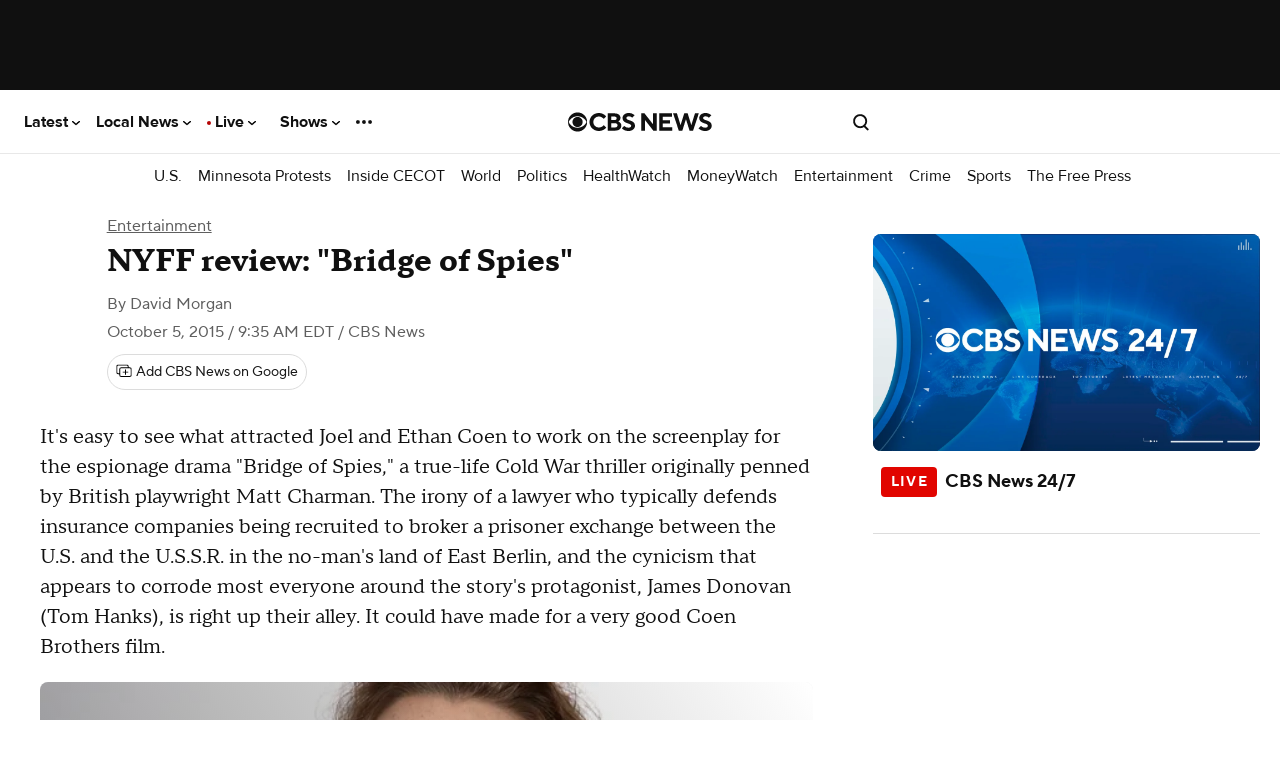

--- FILE ---
content_type: text/html; charset=utf-8
request_url: https://www.youtube-nocookie.com/embed/2-2x3r1m2I4?rel=0&enablejsapi=1&origin=https%3A%2F%2Fwww.cbsnews.com&playsinline=1
body_size: 45845
content:
<!DOCTYPE html><html lang="en" dir="ltr" data-cast-api-enabled="true"><head><meta name="viewport" content="width=device-width, initial-scale=1"><meta name="robots" content="noindex"><script nonce="8EtjZsVvQBn9_NXtbLUhhA">if ('undefined' == typeof Symbol || 'undefined' == typeof Symbol.iterator) {delete Array.prototype.entries;}</script><style name="www-roboto" nonce="hyKJ4WlrJ2HYpvb2oggerw">@font-face{font-family:'Roboto';font-style:normal;font-weight:400;font-stretch:100%;src:url(//fonts.gstatic.com/s/roboto/v48/KFO7CnqEu92Fr1ME7kSn66aGLdTylUAMa3GUBHMdazTgWw.woff2)format('woff2');unicode-range:U+0460-052F,U+1C80-1C8A,U+20B4,U+2DE0-2DFF,U+A640-A69F,U+FE2E-FE2F;}@font-face{font-family:'Roboto';font-style:normal;font-weight:400;font-stretch:100%;src:url(//fonts.gstatic.com/s/roboto/v48/KFO7CnqEu92Fr1ME7kSn66aGLdTylUAMa3iUBHMdazTgWw.woff2)format('woff2');unicode-range:U+0301,U+0400-045F,U+0490-0491,U+04B0-04B1,U+2116;}@font-face{font-family:'Roboto';font-style:normal;font-weight:400;font-stretch:100%;src:url(//fonts.gstatic.com/s/roboto/v48/KFO7CnqEu92Fr1ME7kSn66aGLdTylUAMa3CUBHMdazTgWw.woff2)format('woff2');unicode-range:U+1F00-1FFF;}@font-face{font-family:'Roboto';font-style:normal;font-weight:400;font-stretch:100%;src:url(//fonts.gstatic.com/s/roboto/v48/KFO7CnqEu92Fr1ME7kSn66aGLdTylUAMa3-UBHMdazTgWw.woff2)format('woff2');unicode-range:U+0370-0377,U+037A-037F,U+0384-038A,U+038C,U+038E-03A1,U+03A3-03FF;}@font-face{font-family:'Roboto';font-style:normal;font-weight:400;font-stretch:100%;src:url(//fonts.gstatic.com/s/roboto/v48/KFO7CnqEu92Fr1ME7kSn66aGLdTylUAMawCUBHMdazTgWw.woff2)format('woff2');unicode-range:U+0302-0303,U+0305,U+0307-0308,U+0310,U+0312,U+0315,U+031A,U+0326-0327,U+032C,U+032F-0330,U+0332-0333,U+0338,U+033A,U+0346,U+034D,U+0391-03A1,U+03A3-03A9,U+03B1-03C9,U+03D1,U+03D5-03D6,U+03F0-03F1,U+03F4-03F5,U+2016-2017,U+2034-2038,U+203C,U+2040,U+2043,U+2047,U+2050,U+2057,U+205F,U+2070-2071,U+2074-208E,U+2090-209C,U+20D0-20DC,U+20E1,U+20E5-20EF,U+2100-2112,U+2114-2115,U+2117-2121,U+2123-214F,U+2190,U+2192,U+2194-21AE,U+21B0-21E5,U+21F1-21F2,U+21F4-2211,U+2213-2214,U+2216-22FF,U+2308-230B,U+2310,U+2319,U+231C-2321,U+2336-237A,U+237C,U+2395,U+239B-23B7,U+23D0,U+23DC-23E1,U+2474-2475,U+25AF,U+25B3,U+25B7,U+25BD,U+25C1,U+25CA,U+25CC,U+25FB,U+266D-266F,U+27C0-27FF,U+2900-2AFF,U+2B0E-2B11,U+2B30-2B4C,U+2BFE,U+3030,U+FF5B,U+FF5D,U+1D400-1D7FF,U+1EE00-1EEFF;}@font-face{font-family:'Roboto';font-style:normal;font-weight:400;font-stretch:100%;src:url(//fonts.gstatic.com/s/roboto/v48/KFO7CnqEu92Fr1ME7kSn66aGLdTylUAMaxKUBHMdazTgWw.woff2)format('woff2');unicode-range:U+0001-000C,U+000E-001F,U+007F-009F,U+20DD-20E0,U+20E2-20E4,U+2150-218F,U+2190,U+2192,U+2194-2199,U+21AF,U+21E6-21F0,U+21F3,U+2218-2219,U+2299,U+22C4-22C6,U+2300-243F,U+2440-244A,U+2460-24FF,U+25A0-27BF,U+2800-28FF,U+2921-2922,U+2981,U+29BF,U+29EB,U+2B00-2BFF,U+4DC0-4DFF,U+FFF9-FFFB,U+10140-1018E,U+10190-1019C,U+101A0,U+101D0-101FD,U+102E0-102FB,U+10E60-10E7E,U+1D2C0-1D2D3,U+1D2E0-1D37F,U+1F000-1F0FF,U+1F100-1F1AD,U+1F1E6-1F1FF,U+1F30D-1F30F,U+1F315,U+1F31C,U+1F31E,U+1F320-1F32C,U+1F336,U+1F378,U+1F37D,U+1F382,U+1F393-1F39F,U+1F3A7-1F3A8,U+1F3AC-1F3AF,U+1F3C2,U+1F3C4-1F3C6,U+1F3CA-1F3CE,U+1F3D4-1F3E0,U+1F3ED,U+1F3F1-1F3F3,U+1F3F5-1F3F7,U+1F408,U+1F415,U+1F41F,U+1F426,U+1F43F,U+1F441-1F442,U+1F444,U+1F446-1F449,U+1F44C-1F44E,U+1F453,U+1F46A,U+1F47D,U+1F4A3,U+1F4B0,U+1F4B3,U+1F4B9,U+1F4BB,U+1F4BF,U+1F4C8-1F4CB,U+1F4D6,U+1F4DA,U+1F4DF,U+1F4E3-1F4E6,U+1F4EA-1F4ED,U+1F4F7,U+1F4F9-1F4FB,U+1F4FD-1F4FE,U+1F503,U+1F507-1F50B,U+1F50D,U+1F512-1F513,U+1F53E-1F54A,U+1F54F-1F5FA,U+1F610,U+1F650-1F67F,U+1F687,U+1F68D,U+1F691,U+1F694,U+1F698,U+1F6AD,U+1F6B2,U+1F6B9-1F6BA,U+1F6BC,U+1F6C6-1F6CF,U+1F6D3-1F6D7,U+1F6E0-1F6EA,U+1F6F0-1F6F3,U+1F6F7-1F6FC,U+1F700-1F7FF,U+1F800-1F80B,U+1F810-1F847,U+1F850-1F859,U+1F860-1F887,U+1F890-1F8AD,U+1F8B0-1F8BB,U+1F8C0-1F8C1,U+1F900-1F90B,U+1F93B,U+1F946,U+1F984,U+1F996,U+1F9E9,U+1FA00-1FA6F,U+1FA70-1FA7C,U+1FA80-1FA89,U+1FA8F-1FAC6,U+1FACE-1FADC,U+1FADF-1FAE9,U+1FAF0-1FAF8,U+1FB00-1FBFF;}@font-face{font-family:'Roboto';font-style:normal;font-weight:400;font-stretch:100%;src:url(//fonts.gstatic.com/s/roboto/v48/KFO7CnqEu92Fr1ME7kSn66aGLdTylUAMa3OUBHMdazTgWw.woff2)format('woff2');unicode-range:U+0102-0103,U+0110-0111,U+0128-0129,U+0168-0169,U+01A0-01A1,U+01AF-01B0,U+0300-0301,U+0303-0304,U+0308-0309,U+0323,U+0329,U+1EA0-1EF9,U+20AB;}@font-face{font-family:'Roboto';font-style:normal;font-weight:400;font-stretch:100%;src:url(//fonts.gstatic.com/s/roboto/v48/KFO7CnqEu92Fr1ME7kSn66aGLdTylUAMa3KUBHMdazTgWw.woff2)format('woff2');unicode-range:U+0100-02BA,U+02BD-02C5,U+02C7-02CC,U+02CE-02D7,U+02DD-02FF,U+0304,U+0308,U+0329,U+1D00-1DBF,U+1E00-1E9F,U+1EF2-1EFF,U+2020,U+20A0-20AB,U+20AD-20C0,U+2113,U+2C60-2C7F,U+A720-A7FF;}@font-face{font-family:'Roboto';font-style:normal;font-weight:400;font-stretch:100%;src:url(//fonts.gstatic.com/s/roboto/v48/KFO7CnqEu92Fr1ME7kSn66aGLdTylUAMa3yUBHMdazQ.woff2)format('woff2');unicode-range:U+0000-00FF,U+0131,U+0152-0153,U+02BB-02BC,U+02C6,U+02DA,U+02DC,U+0304,U+0308,U+0329,U+2000-206F,U+20AC,U+2122,U+2191,U+2193,U+2212,U+2215,U+FEFF,U+FFFD;}@font-face{font-family:'Roboto';font-style:normal;font-weight:500;font-stretch:100%;src:url(//fonts.gstatic.com/s/roboto/v48/KFO7CnqEu92Fr1ME7kSn66aGLdTylUAMa3GUBHMdazTgWw.woff2)format('woff2');unicode-range:U+0460-052F,U+1C80-1C8A,U+20B4,U+2DE0-2DFF,U+A640-A69F,U+FE2E-FE2F;}@font-face{font-family:'Roboto';font-style:normal;font-weight:500;font-stretch:100%;src:url(//fonts.gstatic.com/s/roboto/v48/KFO7CnqEu92Fr1ME7kSn66aGLdTylUAMa3iUBHMdazTgWw.woff2)format('woff2');unicode-range:U+0301,U+0400-045F,U+0490-0491,U+04B0-04B1,U+2116;}@font-face{font-family:'Roboto';font-style:normal;font-weight:500;font-stretch:100%;src:url(//fonts.gstatic.com/s/roboto/v48/KFO7CnqEu92Fr1ME7kSn66aGLdTylUAMa3CUBHMdazTgWw.woff2)format('woff2');unicode-range:U+1F00-1FFF;}@font-face{font-family:'Roboto';font-style:normal;font-weight:500;font-stretch:100%;src:url(//fonts.gstatic.com/s/roboto/v48/KFO7CnqEu92Fr1ME7kSn66aGLdTylUAMa3-UBHMdazTgWw.woff2)format('woff2');unicode-range:U+0370-0377,U+037A-037F,U+0384-038A,U+038C,U+038E-03A1,U+03A3-03FF;}@font-face{font-family:'Roboto';font-style:normal;font-weight:500;font-stretch:100%;src:url(//fonts.gstatic.com/s/roboto/v48/KFO7CnqEu92Fr1ME7kSn66aGLdTylUAMawCUBHMdazTgWw.woff2)format('woff2');unicode-range:U+0302-0303,U+0305,U+0307-0308,U+0310,U+0312,U+0315,U+031A,U+0326-0327,U+032C,U+032F-0330,U+0332-0333,U+0338,U+033A,U+0346,U+034D,U+0391-03A1,U+03A3-03A9,U+03B1-03C9,U+03D1,U+03D5-03D6,U+03F0-03F1,U+03F4-03F5,U+2016-2017,U+2034-2038,U+203C,U+2040,U+2043,U+2047,U+2050,U+2057,U+205F,U+2070-2071,U+2074-208E,U+2090-209C,U+20D0-20DC,U+20E1,U+20E5-20EF,U+2100-2112,U+2114-2115,U+2117-2121,U+2123-214F,U+2190,U+2192,U+2194-21AE,U+21B0-21E5,U+21F1-21F2,U+21F4-2211,U+2213-2214,U+2216-22FF,U+2308-230B,U+2310,U+2319,U+231C-2321,U+2336-237A,U+237C,U+2395,U+239B-23B7,U+23D0,U+23DC-23E1,U+2474-2475,U+25AF,U+25B3,U+25B7,U+25BD,U+25C1,U+25CA,U+25CC,U+25FB,U+266D-266F,U+27C0-27FF,U+2900-2AFF,U+2B0E-2B11,U+2B30-2B4C,U+2BFE,U+3030,U+FF5B,U+FF5D,U+1D400-1D7FF,U+1EE00-1EEFF;}@font-face{font-family:'Roboto';font-style:normal;font-weight:500;font-stretch:100%;src:url(//fonts.gstatic.com/s/roboto/v48/KFO7CnqEu92Fr1ME7kSn66aGLdTylUAMaxKUBHMdazTgWw.woff2)format('woff2');unicode-range:U+0001-000C,U+000E-001F,U+007F-009F,U+20DD-20E0,U+20E2-20E4,U+2150-218F,U+2190,U+2192,U+2194-2199,U+21AF,U+21E6-21F0,U+21F3,U+2218-2219,U+2299,U+22C4-22C6,U+2300-243F,U+2440-244A,U+2460-24FF,U+25A0-27BF,U+2800-28FF,U+2921-2922,U+2981,U+29BF,U+29EB,U+2B00-2BFF,U+4DC0-4DFF,U+FFF9-FFFB,U+10140-1018E,U+10190-1019C,U+101A0,U+101D0-101FD,U+102E0-102FB,U+10E60-10E7E,U+1D2C0-1D2D3,U+1D2E0-1D37F,U+1F000-1F0FF,U+1F100-1F1AD,U+1F1E6-1F1FF,U+1F30D-1F30F,U+1F315,U+1F31C,U+1F31E,U+1F320-1F32C,U+1F336,U+1F378,U+1F37D,U+1F382,U+1F393-1F39F,U+1F3A7-1F3A8,U+1F3AC-1F3AF,U+1F3C2,U+1F3C4-1F3C6,U+1F3CA-1F3CE,U+1F3D4-1F3E0,U+1F3ED,U+1F3F1-1F3F3,U+1F3F5-1F3F7,U+1F408,U+1F415,U+1F41F,U+1F426,U+1F43F,U+1F441-1F442,U+1F444,U+1F446-1F449,U+1F44C-1F44E,U+1F453,U+1F46A,U+1F47D,U+1F4A3,U+1F4B0,U+1F4B3,U+1F4B9,U+1F4BB,U+1F4BF,U+1F4C8-1F4CB,U+1F4D6,U+1F4DA,U+1F4DF,U+1F4E3-1F4E6,U+1F4EA-1F4ED,U+1F4F7,U+1F4F9-1F4FB,U+1F4FD-1F4FE,U+1F503,U+1F507-1F50B,U+1F50D,U+1F512-1F513,U+1F53E-1F54A,U+1F54F-1F5FA,U+1F610,U+1F650-1F67F,U+1F687,U+1F68D,U+1F691,U+1F694,U+1F698,U+1F6AD,U+1F6B2,U+1F6B9-1F6BA,U+1F6BC,U+1F6C6-1F6CF,U+1F6D3-1F6D7,U+1F6E0-1F6EA,U+1F6F0-1F6F3,U+1F6F7-1F6FC,U+1F700-1F7FF,U+1F800-1F80B,U+1F810-1F847,U+1F850-1F859,U+1F860-1F887,U+1F890-1F8AD,U+1F8B0-1F8BB,U+1F8C0-1F8C1,U+1F900-1F90B,U+1F93B,U+1F946,U+1F984,U+1F996,U+1F9E9,U+1FA00-1FA6F,U+1FA70-1FA7C,U+1FA80-1FA89,U+1FA8F-1FAC6,U+1FACE-1FADC,U+1FADF-1FAE9,U+1FAF0-1FAF8,U+1FB00-1FBFF;}@font-face{font-family:'Roboto';font-style:normal;font-weight:500;font-stretch:100%;src:url(//fonts.gstatic.com/s/roboto/v48/KFO7CnqEu92Fr1ME7kSn66aGLdTylUAMa3OUBHMdazTgWw.woff2)format('woff2');unicode-range:U+0102-0103,U+0110-0111,U+0128-0129,U+0168-0169,U+01A0-01A1,U+01AF-01B0,U+0300-0301,U+0303-0304,U+0308-0309,U+0323,U+0329,U+1EA0-1EF9,U+20AB;}@font-face{font-family:'Roboto';font-style:normal;font-weight:500;font-stretch:100%;src:url(//fonts.gstatic.com/s/roboto/v48/KFO7CnqEu92Fr1ME7kSn66aGLdTylUAMa3KUBHMdazTgWw.woff2)format('woff2');unicode-range:U+0100-02BA,U+02BD-02C5,U+02C7-02CC,U+02CE-02D7,U+02DD-02FF,U+0304,U+0308,U+0329,U+1D00-1DBF,U+1E00-1E9F,U+1EF2-1EFF,U+2020,U+20A0-20AB,U+20AD-20C0,U+2113,U+2C60-2C7F,U+A720-A7FF;}@font-face{font-family:'Roboto';font-style:normal;font-weight:500;font-stretch:100%;src:url(//fonts.gstatic.com/s/roboto/v48/KFO7CnqEu92Fr1ME7kSn66aGLdTylUAMa3yUBHMdazQ.woff2)format('woff2');unicode-range:U+0000-00FF,U+0131,U+0152-0153,U+02BB-02BC,U+02C6,U+02DA,U+02DC,U+0304,U+0308,U+0329,U+2000-206F,U+20AC,U+2122,U+2191,U+2193,U+2212,U+2215,U+FEFF,U+FFFD;}</style><script name="www-roboto" nonce="8EtjZsVvQBn9_NXtbLUhhA">if (document.fonts && document.fonts.load) {document.fonts.load("400 10pt Roboto", "E"); document.fonts.load("500 10pt Roboto", "E");}</script><link rel="stylesheet" href="/s/player/b95b0e7a/www-player.css" name="www-player" nonce="hyKJ4WlrJ2HYpvb2oggerw"><style nonce="hyKJ4WlrJ2HYpvb2oggerw">html {overflow: hidden;}body {font: 12px Roboto, Arial, sans-serif; background-color: #000; color: #fff; height: 100%; width: 100%; overflow: hidden; position: absolute; margin: 0; padding: 0;}#player {width: 100%; height: 100%;}h1 {text-align: center; color: #fff;}h3 {margin-top: 6px; margin-bottom: 3px;}.player-unavailable {position: absolute; top: 0; left: 0; right: 0; bottom: 0; padding: 25px; font-size: 13px; background: url(/img/meh7.png) 50% 65% no-repeat;}.player-unavailable .message {text-align: left; margin: 0 -5px 15px; padding: 0 5px 14px; border-bottom: 1px solid #888; font-size: 19px; font-weight: normal;}.player-unavailable a {color: #167ac6; text-decoration: none;}</style><script nonce="8EtjZsVvQBn9_NXtbLUhhA">var ytcsi={gt:function(n){n=(n||"")+"data_";return ytcsi[n]||(ytcsi[n]={tick:{},info:{},gel:{preLoggedGelInfos:[]}})},now:window.performance&&window.performance.timing&&window.performance.now&&window.performance.timing.navigationStart?function(){return window.performance.timing.navigationStart+window.performance.now()}:function(){return(new Date).getTime()},tick:function(l,t,n){var ticks=ytcsi.gt(n).tick;var v=t||ytcsi.now();if(ticks[l]){ticks["_"+l]=ticks["_"+l]||[ticks[l]];ticks["_"+l].push(v)}ticks[l]=
v},info:function(k,v,n){ytcsi.gt(n).info[k]=v},infoGel:function(p,n){ytcsi.gt(n).gel.preLoggedGelInfos.push(p)},setStart:function(t,n){ytcsi.tick("_start",t,n)}};
(function(w,d){function isGecko(){if(!w.navigator)return false;try{if(w.navigator.userAgentData&&w.navigator.userAgentData.brands&&w.navigator.userAgentData.brands.length){var brands=w.navigator.userAgentData.brands;var i=0;for(;i<brands.length;i++)if(brands[i]&&brands[i].brand==="Firefox")return true;return false}}catch(e){setTimeout(function(){throw e;})}if(!w.navigator.userAgent)return false;var ua=w.navigator.userAgent;return ua.indexOf("Gecko")>0&&ua.toLowerCase().indexOf("webkit")<0&&ua.indexOf("Edge")<
0&&ua.indexOf("Trident")<0&&ua.indexOf("MSIE")<0}ytcsi.setStart(w.performance?w.performance.timing.responseStart:null);var isPrerender=(d.visibilityState||d.webkitVisibilityState)=="prerender";var vName=!d.visibilityState&&d.webkitVisibilityState?"webkitvisibilitychange":"visibilitychange";if(isPrerender){var startTick=function(){ytcsi.setStart();d.removeEventListener(vName,startTick)};d.addEventListener(vName,startTick,false)}if(d.addEventListener)d.addEventListener(vName,function(){ytcsi.tick("vc")},
false);if(isGecko()){var isHidden=(d.visibilityState||d.webkitVisibilityState)=="hidden";if(isHidden)ytcsi.tick("vc")}var slt=function(el,t){setTimeout(function(){var n=ytcsi.now();el.loadTime=n;if(el.slt)el.slt()},t)};w.__ytRIL=function(el){if(!el.getAttribute("data-thumb"))if(w.requestAnimationFrame)w.requestAnimationFrame(function(){slt(el,0)});else slt(el,16)}})(window,document);
</script><script nonce="8EtjZsVvQBn9_NXtbLUhhA">var ytcfg={d:function(){return window.yt&&yt.config_||ytcfg.data_||(ytcfg.data_={})},get:function(k,o){return k in ytcfg.d()?ytcfg.d()[k]:o},set:function(){var a=arguments;if(a.length>1)ytcfg.d()[a[0]]=a[1];else{var k;for(k in a[0])ytcfg.d()[k]=a[0][k]}}};
ytcfg.set({"CLIENT_CANARY_STATE":"none","DEVICE":"cbr\u003dChrome\u0026cbrand\u003dapple\u0026cbrver\u003d131.0.0.0\u0026ceng\u003dWebKit\u0026cengver\u003d537.36\u0026cos\u003dMacintosh\u0026cosver\u003d10_15_7\u0026cplatform\u003dDESKTOP","EVENT_ID":"nadwadOQML-YvPEPz-HAmAQ","EXPERIMENT_FLAGS":{"ab_det_apm":true,"ab_det_el_h":true,"ab_det_em_inj":true,"ab_l_sig_st":true,"ab_l_sig_st_e":true,"action_companion_center_align_description":true,"allow_skip_networkless":true,"always_send_and_write":true,"att_web_record_metrics":true,"attmusi":true,"c3_enable_button_impression_logging":true,"c3_watch_page_component":true,"cancel_pending_navs":true,"clean_up_manual_attribution_header":true,"config_age_report_killswitch":true,"cow_optimize_idom_compat":true,"csi_config_handling_infra":true,"csi_on_gel":true,"delhi_mweb_colorful_sd":true,"delhi_mweb_colorful_sd_v2":true,"deprecate_csi_has_info":true,"deprecate_pair_servlet_enabled":true,"desktop_sparkles_light_cta_button":true,"disable_cached_masthead_data":true,"disable_child_node_auto_formatted_strings":true,"disable_log_to_visitor_layer":true,"disable_pacf_logging_for_memory_limited_tv":true,"embeds_enable_eid_enforcement_for_youtube":true,"embeds_enable_info_panel_dismissal":true,"embeds_enable_pfp_always_unbranded":true,"embeds_muted_autoplay_sound_fix":true,"embeds_serve_es6_client":true,"embeds_web_nwl_disable_nocookie":true,"embeds_web_updated_shorts_definition_fix":true,"enable_active_view_display_ad_renderer_web_home":true,"enable_ad_disclosure_banner_a11y_fix":true,"enable_chips_shelf_view_model_fully_reactive":true,"enable_client_creator_goal_ticker_bar_revamp":true,"enable_client_only_wiz_direct_reactions":true,"enable_client_sli_logging":true,"enable_client_streamz_web":true,"enable_client_ve_spec":true,"enable_cloud_save_error_popup_after_retry":true,"enable_dai_sdf_h5_preroll":true,"enable_datasync_id_header_in_web_vss_pings":true,"enable_default_mono_cta_migration_web_client":true,"enable_docked_chat_messages":true,"enable_entity_store_from_dependency_injection":true,"enable_inline_muted_playback_on_web_search":true,"enable_inline_muted_playback_on_web_search_for_vdc":true,"enable_inline_muted_playback_on_web_search_for_vdcb":true,"enable_is_mini_app_page_active_bugfix":true,"enable_logging_first_user_action_after_game_ready":true,"enable_ltc_param_fetch_from_innertube":true,"enable_masthead_mweb_padding_fix":true,"enable_menu_renderer_button_in_mweb_hclr":true,"enable_mini_app_command_handler_mweb_fix":true,"enable_mini_app_iframe_loaded_logging":true,"enable_mini_guide_downloads_item":true,"enable_mixed_direction_formatted_strings":true,"enable_mweb_livestream_ui_update":true,"enable_mweb_new_caption_language_picker":true,"enable_names_handles_account_switcher":true,"enable_network_request_logging_on_game_events":true,"enable_new_paid_product_placement":true,"enable_obtaining_ppn_query_param":true,"enable_open_in_new_tab_icon_for_short_dr_for_desktop_search":true,"enable_open_yt_content":true,"enable_origin_query_parameter_bugfix":true,"enable_pause_ads_on_ytv_html5":true,"enable_payments_purchase_manager":true,"enable_pdp_icon_prefetch":true,"enable_pl_r_si_fa":true,"enable_place_pivot_url":true,"enable_playable_a11y_label_with_badge_text":true,"enable_pv_screen_modern_text":true,"enable_removing_navbar_title_on_hashtag_page_mweb":true,"enable_resetting_scroll_position_on_flow_change":true,"enable_rta_manager":true,"enable_sdf_companion_h5":true,"enable_sdf_dai_h5_midroll":true,"enable_sdf_h5_endemic_mid_post_roll":true,"enable_sdf_on_h5_unplugged_vod_midroll":true,"enable_sdf_shorts_player_bytes_h5":true,"enable_sdk_performance_network_logging":true,"enable_sending_unwrapped_game_audio_as_serialized_metadata":true,"enable_sfv_effect_pivot_url":true,"enable_shorts_new_carousel":true,"enable_skip_ad_guidance_prompt":true,"enable_skippable_ads_for_unplugged_ad_pod":true,"enable_smearing_expansion_dai":true,"enable_third_party_info":true,"enable_time_out_messages":true,"enable_timeline_view_modern_transcript_fe":true,"enable_video_display_compact_button_group_for_desktop_search":true,"enable_web_home_top_landscape_image_layout_level_click":true,"enable_web_tiered_gel":true,"enable_window_constrained_buy_flow_dialog":true,"enable_wiz_queue_effect_and_on_init_initial_runs":true,"enable_ypc_spinners":true,"enable_yt_ata_iframe_authuser":true,"export_networkless_options":true,"export_player_version_to_ytconfig":true,"fill_single_video_with_notify_to_lasr":true,"fix_ad_miniplayer_controls_rendering":true,"fix_ads_tracking_for_swf_config_deprecation_mweb":true,"h5_companion_enable_adcpn_macro_substitution_for_click_pings":true,"h5_inplayer_enable_adcpn_macro_substitution_for_click_pings":true,"h5_reset_cache_and_filter_before_update_masthead":true,"hide_channel_creation_title_for_mweb":true,"high_ccv_client_side_caching_h5":true,"html5_log_trigger_events_with_debug_data":true,"html5_ssdai_enable_media_end_cue_range":true,"il_attach_cache_limit":true,"il_use_view_model_logging_context":true,"is_browser_support_for_webcam_streaming":true,"json_condensed_response":true,"kev_adb_pg":true,"kevlar_gel_error_routing":true,"kevlar_watch_cinematics":true,"live_chat_enable_controller_extraction":true,"live_chat_enable_rta_manager":true,"live_chat_increased_min_height":true,"log_click_with_layer_from_element_in_command_handler":true,"log_errors_through_nwl_on_retry":true,"mdx_enable_privacy_disclosure_ui":true,"mdx_load_cast_api_bootstrap_script":true,"medium_progress_bar_modification":true,"migrate_remaining_web_ad_badges_to_innertube":true,"mobile_account_menu_refresh":true,"mweb_a11y_enable_player_controls_invisible_toggle":true,"mweb_account_linking_noapp":true,"mweb_after_render_to_scheduler":true,"mweb_allow_modern_search_suggest_behavior":true,"mweb_animated_actions":true,"mweb_app_upsell_button_direct_to_app":true,"mweb_big_progress_bar":true,"mweb_c3_disable_carve_out":true,"mweb_c3_disable_carve_out_keep_external_links":true,"mweb_c3_enable_adaptive_signals":true,"mweb_c3_endscreen":true,"mweb_c3_endscreen_v2":true,"mweb_c3_library_page_enable_recent_shelf":true,"mweb_c3_remove_web_navigation_endpoint_data":true,"mweb_c3_use_canonical_from_player_response":true,"mweb_cinematic_watch":true,"mweb_command_handler":true,"mweb_delay_watch_initial_data":true,"mweb_disable_searchbar_scroll":true,"mweb_enable_fine_scrubbing_for_recs":true,"mweb_enable_keto_batch_player_fullscreen":true,"mweb_enable_keto_batch_player_progress_bar":true,"mweb_enable_keto_batch_player_tooltips":true,"mweb_enable_lockup_view_model_for_ucp":true,"mweb_enable_mix_panel_title_metadata":true,"mweb_enable_more_drawer":true,"mweb_enable_optional_fullscreen_landscape_locking":true,"mweb_enable_overlay_touch_manager":true,"mweb_enable_premium_carve_out_fix":true,"mweb_enable_refresh_detection":true,"mweb_enable_search_imp":true,"mweb_enable_sequence_signal":true,"mweb_enable_shorts_pivot_button":true,"mweb_enable_shorts_video_preload":true,"mweb_enable_skippables_on_jio_phone":true,"mweb_enable_storyboards":true,"mweb_enable_two_line_title_on_shorts":true,"mweb_enable_varispeed_controller":true,"mweb_enable_warm_channel_requests":true,"mweb_enable_watch_feed_infinite_scroll":true,"mweb_enable_wrapped_unplugged_pause_membership_dialog_renderer":true,"mweb_filter_video_format_in_webfe":true,"mweb_fix_livestream_seeking":true,"mweb_fix_monitor_visibility_after_render":true,"mweb_fix_section_list_continuation_item_renderers":true,"mweb_force_ios_fallback_to_native_control":true,"mweb_fp_auto_fullscreen":true,"mweb_fullscreen_controls":true,"mweb_fullscreen_controls_action_buttons":true,"mweb_fullscreen_watch_system":true,"mweb_home_reactive_shorts":true,"mweb_innertube_search_command":true,"mweb_lang_in_html":true,"mweb_like_button_synced_with_entities":true,"mweb_logo_use_home_page_ve":true,"mweb_module_decoration":true,"mweb_native_control_in_faux_fullscreen_shared":true,"mweb_panel_container_inert":true,"mweb_player_control_on_hover":true,"mweb_player_delhi_dtts":true,"mweb_player_settings_use_bottom_sheet":true,"mweb_player_show_previous_next_buttons_in_playlist":true,"mweb_player_skip_no_op_state_changes":true,"mweb_player_user_select_none":true,"mweb_playlist_engagement_panel":true,"mweb_progress_bar_seek_on_mouse_click":true,"mweb_pull_2_full":true,"mweb_pull_2_full_enable_touch_handlers":true,"mweb_schedule_warm_watch_response":true,"mweb_searchbox_legacy_navigation":true,"mweb_see_fewer_shorts":true,"mweb_sheets_ui_refresh":true,"mweb_shorts_comments_panel_id_change":true,"mweb_shorts_early_continuation":true,"mweb_show_ios_smart_banner":true,"mweb_show_sign_in_button_from_header":true,"mweb_use_server_url_on_startup":true,"mweb_watch_captions_enable_auto_translate":true,"mweb_watch_captions_set_default_size":true,"mweb_watch_stop_scheduler_on_player_response":true,"mweb_watchfeed_big_thumbnails":true,"mweb_yt_searchbox":true,"networkless_logging":true,"no_client_ve_attach_unless_shown":true,"nwl_send_from_memory_when_online":true,"pageid_as_header_web":true,"playback_settings_use_switch_menu":true,"player_controls_autonav_fix":true,"player_controls_skip_double_signal_update":true,"polymer_bad_build_labels":true,"polymer_verifiy_app_state":true,"qoe_send_and_write":true,"remove_chevron_from_ad_disclosure_banner_h5":true,"remove_masthead_channel_banner_on_refresh":true,"remove_slot_id_exited_trigger_for_dai_in_player_slot_expire":true,"replace_client_url_parsing_with_server_signal":true,"service_worker_enabled":true,"service_worker_push_enabled":true,"service_worker_push_home_page_prompt":true,"service_worker_push_watch_page_prompt":true,"shell_load_gcf":true,"shorten_initial_gel_batch_timeout":true,"should_use_yt_voice_endpoint_in_kaios":true,"skip_invalid_ytcsi_ticks":true,"skip_setting_info_in_csi_data_object":true,"smarter_ve_dedupping":true,"speedmaster_no_seek":true,"start_client_gcf_mweb":true,"stop_handling_click_for_non_rendering_overlay_layout":true,"suppress_error_204_logging":true,"synced_panel_scrolling_controller":true,"use_event_time_ms_header":true,"use_fifo_for_networkless":true,"use_player_abuse_bg_library":true,"use_request_time_ms_header":true,"use_session_based_sampling":true,"use_thumbnail_overlay_time_status_renderer_for_live_badge":true,"use_ts_visibilitylogger":true,"vss_final_ping_send_and_write":true,"vss_playback_use_send_and_write":true,"web_adaptive_repeat_ase":true,"web_always_load_chat_support":true,"web_animated_like":true,"web_api_url":true,"web_attributed_string_deep_equal_bugfix":true,"web_autonav_allow_off_by_default":true,"web_button_vm_refactor_disabled":true,"web_c3_log_app_init_finish":true,"web_csi_action_sampling_enabled":true,"web_dedupe_ve_grafting":true,"web_disable_backdrop_filter":true,"web_enable_ab_rsp_cl":true,"web_enable_course_icon_update":true,"web_enable_error_204":true,"web_enable_horizontal_video_attributes_section":true,"web_fix_segmented_like_dislike_undefined":true,"web_gcf_hashes_innertube":true,"web_gel_timeout_cap":true,"web_metadata_carousel_elref_bugfix":true,"web_parent_target_for_sheets":true,"web_persist_server_autonav_state_on_client":true,"web_playback_associated_log_ctt":true,"web_playback_associated_ve":true,"web_prefetch_preload_video":true,"web_progress_bar_draggable":true,"web_resizable_advertiser_banner_on_masthead_safari_fix":true,"web_scheduler_auto_init":true,"web_shorts_just_watched_on_channel_and_pivot_study":true,"web_shorts_just_watched_overlay":true,"web_shorts_pivot_button_view_model_reactive":true,"web_shorts_wn_shelf_header_tuning":true,"web_update_panel_visibility_logging_fix":true,"web_video_attribute_view_model_a11y_fix":true,"web_watch_controls_state_signals":true,"web_wiz_attributed_string":true,"web_yt_config_context":true,"webfe_mweb_watch_microdata":true,"webfe_watch_shorts_canonical_url_fix":true,"webpo_exit_on_net_err":true,"wiz_diff_overwritable":true,"wiz_memoize_stamper_items":true,"woffle_used_state_report":true,"wpo_gel_strz":true,"ytcp_paper_tooltip_use_scoped_owner_root":true,"H5_async_logging_delay_ms":30000.0,"attention_logging_scroll_throttle":500.0,"autoplay_pause_by_lact_sampling_fraction":0.0,"cinematic_watch_effect_opacity":0.4,"log_window_onerror_fraction":0.1,"speedmaster_playback_rate":2.0,"tv_pacf_logging_sample_rate":0.01,"web_attention_logging_scroll_throttle":500.0,"web_load_prediction_threshold":0.1,"web_navigation_prediction_threshold":0.1,"web_pbj_log_warning_rate":0.0,"web_system_health_fraction":0.01,"ytidb_transaction_ended_event_rate_limit":0.02,"active_time_update_interval_ms":10000,"att_init_delay":500,"autoplay_pause_by_lact_sec":0,"botguard_async_snapshot_timeout_ms":3000,"check_navigator_accuracy_timeout_ms":0,"cinematic_watch_css_filter_blur_strength":40,"cinematic_watch_fade_out_duration":500,"close_webview_delay_ms":100,"cloud_save_game_data_rate_limit_ms":3000,"compression_disable_point":10,"custom_active_view_tos_timeout_ms":3600000,"embeds_widget_poll_interval_ms":0,"gel_min_batch_size":3,"gel_queue_timeout_max_ms":60000,"get_async_timeout_ms":60000,"hide_cta_for_home_web_video_ads_animate_in_time":2,"html5_byterate_soft_cap":0,"initial_gel_batch_timeout":2000,"max_body_size_to_compress":500000,"max_prefetch_window_sec_for_livestream_optimization":10,"min_prefetch_offset_sec_for_livestream_optimization":20,"mini_app_container_iframe_src_update_delay_ms":0,"multiple_preview_news_duration_time":11000,"mweb_c3_toast_duration_ms":5000,"mweb_deep_link_fallback_timeout_ms":10000,"mweb_delay_response_received_actions":100,"mweb_fp_dpad_rate_limit_ms":0,"mweb_fp_dpad_watch_title_clamp_lines":0,"mweb_history_manager_cache_size":100,"mweb_ios_fullscreen_playback_transition_delay_ms":500,"mweb_ios_fullscreen_system_pause_epilson_ms":0,"mweb_override_response_store_expiration_ms":0,"mweb_shorts_early_continuation_trigger_threshold":4,"mweb_w2w_max_age_seconds":0,"mweb_watch_captions_default_size":2,"neon_dark_launch_gradient_count":0,"network_polling_interval":30000,"play_click_interval_ms":30000,"play_ping_interval_ms":10000,"prefetch_comments_ms_after_video":0,"send_config_hash_timer":0,"service_worker_push_logged_out_prompt_watches":-1,"service_worker_push_prompt_cap":-1,"service_worker_push_prompt_delay_microseconds":3888000000000,"show_mini_app_ad_frequency_cap_ms":300000,"slow_compressions_before_abandon_count":4,"speedmaster_cancellation_movement_dp":10,"speedmaster_touch_activation_ms":500,"web_attention_logging_throttle":500,"web_foreground_heartbeat_interval_ms":28000,"web_gel_debounce_ms":10000,"web_logging_max_batch":100,"web_max_tracing_events":50,"web_tracing_session_replay":0,"wil_icon_max_concurrent_fetches":9999,"ytidb_remake_db_retries":3,"ytidb_reopen_db_retries":3,"WebClientReleaseProcessCritical__youtube_embeds_client_version_override":"","WebClientReleaseProcessCritical__youtube_embeds_web_client_version_override":"","WebClientReleaseProcessCritical__youtube_mweb_client_version_override":"","debug_forced_internalcountrycode":"","embeds_web_synth_ch_headers_banned_urls_regex":"","enable_web_media_service":"DISABLED","il_payload_scraping":"","live_chat_unicode_emoji_json_url":"https://www.gstatic.com/youtube/img/emojis/emojis-svg-9.json","mweb_deep_link_feature_tag_suffix":"11268432","mweb_enable_shorts_innertube_player_prefetch_trigger":"NONE","mweb_fp_dpad":"home,search,browse,channel,create_channel,experiments,settings,trending,oops,404,paid_memberships,sponsorship,premium,shorts","mweb_fp_dpad_linear_navigation":"","mweb_fp_dpad_linear_navigation_visitor":"","mweb_fp_dpad_visitor":"","mweb_preload_video_by_player_vars":"","mweb_sign_in_button_style":"STYLE_SUGGESTIVE_AVATAR","place_pivot_triggering_container_alternate":"","place_pivot_triggering_counterfactual_container_alternate":"","search_ui_mweb_searchbar_restyle":"DEFAULT","service_worker_push_force_notification_prompt_tag":"1","service_worker_scope":"/","suggest_exp_str":"","web_client_version_override":"","kevlar_command_handler_command_banlist":[],"mini_app_ids_without_game_ready":["UgkxHHtsak1SC8mRGHMZewc4HzeAY3yhPPmJ","Ugkx7OgzFqE6z_5Mtf4YsotGfQNII1DF_RBm"],"web_op_signal_type_banlist":[],"web_tracing_enabled_spans":["event","command"]},"GAPI_HINT_PARAMS":"m;/_/scs/abc-static/_/js/k\u003dgapi.gapi.en.FZb77tO2YW4.O/d\u003d1/rs\u003dAHpOoo8lqavmo6ayfVxZovyDiP6g3TOVSQ/m\u003d__features__","GAPI_HOST":"https://apis.google.com","GAPI_LOCALE":"en_US","GL":"US","HL":"en","HTML_DIR":"ltr","HTML_LANG":"en","INNERTUBE_API_KEY":"AIzaSyAO_FJ2SlqU8Q4STEHLGCilw_Y9_11qcW8","INNERTUBE_API_VERSION":"v1","INNERTUBE_CLIENT_NAME":"WEB_EMBEDDED_PLAYER","INNERTUBE_CLIENT_VERSION":"1.20260116.01.00","INNERTUBE_CONTEXT":{"client":{"hl":"en","gl":"US","remoteHost":"3.144.199.231","deviceMake":"Apple","deviceModel":"","visitorData":"[base64]%3D%3D","userAgent":"Mozilla/5.0 (Macintosh; Intel Mac OS X 10_15_7) AppleWebKit/537.36 (KHTML, like Gecko) Chrome/131.0.0.0 Safari/537.36; ClaudeBot/1.0; +claudebot@anthropic.com),gzip(gfe)","clientName":"WEB_EMBEDDED_PLAYER","clientVersion":"1.20260116.01.00","osName":"Macintosh","osVersion":"10_15_7","originalUrl":"https://www.youtube-nocookie.com/embed/2-2x3r1m2I4?rel\u003d0\u0026enablejsapi\u003d1\u0026origin\u003dhttps%3A%2F%2Fwww.cbsnews.com\u0026playsinline\u003d1","platform":"DESKTOP","clientFormFactor":"UNKNOWN_FORM_FACTOR","configInfo":{"appInstallData":"[base64]%3D%3D"},"browserName":"Chrome","browserVersion":"131.0.0.0","acceptHeader":"text/html,application/xhtml+xml,application/xml;q\u003d0.9,image/webp,image/apng,*/*;q\u003d0.8,application/signed-exchange;v\u003db3;q\u003d0.9","deviceExperimentId":"ChxOelU1TnpjMU5qZzJOVFkxT1RrNU1qWTFOUT09EJ3PwssGGJ3PwssG","rolloutToken":"CNKTz-_G1qSuMhDk6P3Ms5ySAxjk6P3Ms5ySAw%3D%3D"},"user":{"lockedSafetyMode":false},"request":{"useSsl":true},"clickTracking":{"clickTrackingParams":"IhMIk9P9zLOckgMVPwwvCB3PMBBD"},"thirdParty":{"embeddedPlayerContext":{"embeddedPlayerEncryptedContext":"AD5ZzFStfByO-PDWKist37H7btHLmqew7SkubxdTjt0caeoKURh4y-R_QIDDVAevkkYeNVjJI_Qgc1ERXC4-pU96867Aiddt2rAGLFSd_XZZi8hLwf7tSqlYT2kzwDeN_tRniZYd-g","ancestorOriginsSupported":false}}},"INNERTUBE_CONTEXT_CLIENT_NAME":56,"INNERTUBE_CONTEXT_CLIENT_VERSION":"1.20260116.01.00","INNERTUBE_CONTEXT_GL":"US","INNERTUBE_CONTEXT_HL":"en","LATEST_ECATCHER_SERVICE_TRACKING_PARAMS":{"client.name":"WEB_EMBEDDED_PLAYER","client.jsfeat":"2021"},"LOGGED_IN":false,"PAGE_BUILD_LABEL":"youtube.embeds.web_20260116_01_RC00","PAGE_CL":856990104,"SERVER_NAME":"WebFE","VISITOR_DATA":"[base64]%3D%3D","WEB_PLAYER_CONTEXT_CONFIGS":{"WEB_PLAYER_CONTEXT_CONFIG_ID_EMBEDDED_PLAYER":{"rootElementId":"movie_player","jsUrl":"/s/player/b95b0e7a/player_ias.vflset/en_US/base.js","cssUrl":"/s/player/b95b0e7a/www-player.css","contextId":"WEB_PLAYER_CONTEXT_CONFIG_ID_EMBEDDED_PLAYER","eventLabel":"embedded","contentRegion":"US","hl":"en_US","hostLanguage":"en","innertubeApiKey":"AIzaSyAO_FJ2SlqU8Q4STEHLGCilw_Y9_11qcW8","innertubeApiVersion":"v1","innertubeContextClientVersion":"1.20260116.01.00","disableRelatedVideos":true,"device":{"brand":"apple","model":"","browser":"Chrome","browserVersion":"131.0.0.0","os":"Macintosh","osVersion":"10_15_7","platform":"DESKTOP","interfaceName":"WEB_EMBEDDED_PLAYER","interfaceVersion":"1.20260116.01.00"},"serializedExperimentIds":"24004644,51010235,51063643,51098299,51146013,51204329,51222973,51340662,51349914,51353393,51366423,51389629,51404808,51404810,51459424,51484222,51489568,51490331,51500051,51505436,51530495,51534669,51560386,51564352,51565116,51566373,51578633,51583565,51583821,51585555,51586118,51605258,51605395,51609829,51611457,51615065,51620867,51621065,51622352,51622845,51626154,51632249,51634266,51637029,51638270,51638932,51648336,51656216,51666850,51672162,51681662,51683502,51684301,51684306,51690473,51691590,51693510,51693994,51696107,51696619,51697032,51700777,51701615,51705183,51707620,51709242,51711227,51711298,51712601,51713237,51714463,51717747,51719411,51719628,51729217,51735450,51737133,51738919,51741220,51742830,51742878,51743156,51744562,51749572","serializedExperimentFlags":"H5_async_logging_delay_ms\u003d30000.0\u0026PlayerWeb__h5_enable_advisory_rating_restrictions\u003dtrue\u0026a11y_h5_associate_survey_question\u003dtrue\u0026ab_det_apm\u003dtrue\u0026ab_det_el_h\u003dtrue\u0026ab_det_em_inj\u003dtrue\u0026ab_l_sig_st\u003dtrue\u0026ab_l_sig_st_e\u003dtrue\u0026action_companion_center_align_description\u003dtrue\u0026ad_pod_disable_companion_persist_ads_quality\u003dtrue\u0026add_stmp_logs_for_voice_boost\u003dtrue\u0026allow_autohide_on_paused_videos\u003dtrue\u0026allow_drm_override\u003dtrue\u0026allow_live_autoplay\u003dtrue\u0026allow_poltergust_autoplay\u003dtrue\u0026allow_skip_networkless\u003dtrue\u0026allow_vp9_1080p_mq_enc\u003dtrue\u0026always_cache_redirect_endpoint\u003dtrue\u0026always_send_and_write\u003dtrue\u0026annotation_module_vast_cards_load_logging_fraction\u003d0.0\u0026assign_drm_family_by_format\u003dtrue\u0026att_web_record_metrics\u003dtrue\u0026attention_logging_scroll_throttle\u003d500.0\u0026attmusi\u003dtrue\u0026autoplay_time\u003d10000\u0026autoplay_time_for_fullscreen\u003d-1\u0026autoplay_time_for_music_content\u003d-1\u0026bg_vm_reinit_threshold\u003d7200000\u0026blocked_packages_for_sps\u003d[]\u0026botguard_async_snapshot_timeout_ms\u003d3000\u0026captions_url_add_ei\u003dtrue\u0026check_navigator_accuracy_timeout_ms\u003d0\u0026clean_up_manual_attribution_header\u003dtrue\u0026compression_disable_point\u003d10\u0026cow_optimize_idom_compat\u003dtrue\u0026csi_config_handling_infra\u003dtrue\u0026csi_on_gel\u003dtrue\u0026custom_active_view_tos_timeout_ms\u003d3600000\u0026dash_manifest_version\u003d5\u0026debug_bandaid_hostname\u003d\u0026debug_bandaid_port\u003d0\u0026debug_sherlog_username\u003d\u0026delhi_fast_follow_autonav_toggle\u003dtrue\u0026delhi_modern_player_default_thumbnail_percentage\u003d0.0\u0026delhi_modern_player_faster_autohide_delay_ms\u003d2000\u0026delhi_modern_player_pause_thumbnail_percentage\u003d0.6\u0026delhi_modern_web_player_blending_mode\u003d\u0026delhi_modern_web_player_disable_frosted_glass\u003dtrue\u0026delhi_modern_web_player_horizontal_volume_controls\u003dtrue\u0026delhi_modern_web_player_lhs_volume_controls\u003dtrue\u0026delhi_modern_web_player_responsive_compact_controls_threshold\u003d0\u0026deprecate_22\u003dtrue\u0026deprecate_csi_has_info\u003dtrue\u0026deprecate_delay_ping\u003dtrue\u0026deprecate_pair_servlet_enabled\u003dtrue\u0026desktop_sparkles_light_cta_button\u003dtrue\u0026disable_av1_setting\u003dtrue\u0026disable_branding_context\u003dtrue\u0026disable_cached_masthead_data\u003dtrue\u0026disable_channel_id_check_for_suspended_channels\u003dtrue\u0026disable_child_node_auto_formatted_strings\u003dtrue\u0026disable_lifa_for_supex_users\u003dtrue\u0026disable_log_to_visitor_layer\u003dtrue\u0026disable_mdx_connection_in_mdx_module_for_music_web\u003dtrue\u0026disable_pacf_logging_for_memory_limited_tv\u003dtrue\u0026disable_reduced_fullscreen_autoplay_countdown_for_minors\u003dtrue\u0026disable_reel_item_watch_format_filtering\u003dtrue\u0026disable_threegpp_progressive_formats\u003dtrue\u0026disable_touch_events_on_skip_button\u003dtrue\u0026edge_encryption_fill_primary_key_version\u003dtrue\u0026embeds_enable_info_panel_dismissal\u003dtrue\u0026embeds_enable_move_set_center_crop_to_public\u003dtrue\u0026embeds_enable_per_video_embed_config\u003dtrue\u0026embeds_enable_pfp_always_unbranded\u003dtrue\u0026embeds_web_lite_mode\u003d1\u0026embeds_web_nwl_disable_nocookie\u003dtrue\u0026embeds_web_synth_ch_headers_banned_urls_regex\u003d\u0026enable_active_view_display_ad_renderer_web_home\u003dtrue\u0026enable_active_view_lr_shorts_video\u003dtrue\u0026enable_active_view_web_shorts_video\u003dtrue\u0026enable_ad_cpn_macro_substitution_for_click_pings\u003dtrue\u0026enable_ad_disclosure_banner_a11y_fix\u003dtrue\u0026enable_app_promo_endcap_eml_on_tablet\u003dtrue\u0026enable_batched_cross_device_pings_in_gel_fanout\u003dtrue\u0026enable_cast_for_web_unplugged\u003dtrue\u0026enable_cast_on_music_web\u003dtrue\u0026enable_cipher_for_manifest_urls\u003dtrue\u0026enable_cleanup_masthead_autoplay_hack_fix\u003dtrue\u0026enable_client_creator_goal_ticker_bar_revamp\u003dtrue\u0026enable_client_only_wiz_direct_reactions\u003dtrue\u0026enable_client_page_id_header_for_first_party_pings\u003dtrue\u0026enable_client_sli_logging\u003dtrue\u0026enable_client_ve_spec\u003dtrue\u0026enable_cta_banner_on_unplugged_lr\u003dtrue\u0026enable_custom_playhead_parsing\u003dtrue\u0026enable_dai_sdf_h5_preroll\u003dtrue\u0026enable_datasync_id_header_in_web_vss_pings\u003dtrue\u0026enable_default_mono_cta_migration_web_client\u003dtrue\u0026enable_dsa_ad_badge_for_action_endcap_on_android\u003dtrue\u0026enable_dsa_ad_badge_for_action_endcap_on_ios\u003dtrue\u0026enable_entity_store_from_dependency_injection\u003dtrue\u0026enable_error_corrections_infocard_web_client\u003dtrue\u0026enable_error_corrections_infocards_icon_web\u003dtrue\u0026enable_get_reminder_button_on_web\u003dtrue\u0026enable_inline_muted_playback_on_web_search\u003dtrue\u0026enable_inline_muted_playback_on_web_search_for_vdc\u003dtrue\u0026enable_inline_muted_playback_on_web_search_for_vdcb\u003dtrue\u0026enable_kabuki_comments_on_shorts\u003ddisabled\u0026enable_ltc_param_fetch_from_innertube\u003dtrue\u0026enable_mixed_direction_formatted_strings\u003dtrue\u0026enable_modern_skip_button_on_web\u003dtrue\u0026enable_mweb_livestream_ui_update\u003dtrue\u0026enable_new_paid_product_placement\u003dtrue\u0026enable_open_in_new_tab_icon_for_short_dr_for_desktop_search\u003dtrue\u0026enable_out_of_stock_text_all_surfaces\u003dtrue\u0026enable_paid_content_overlay_bugfix\u003dtrue\u0026enable_pause_ads_on_ytv_html5\u003dtrue\u0026enable_pl_r_si_fa\u003dtrue\u0026enable_policy_based_hqa_filter_in_watch_server\u003dtrue\u0026enable_progres_commands_lr_feeds\u003dtrue\u0026enable_progress_commands_lr_shorts\u003dtrue\u0026enable_publishing_region_param_in_sus\u003dtrue\u0026enable_pv_screen_modern_text\u003dtrue\u0026enable_rpr_token_on_ltl_lookup\u003dtrue\u0026enable_sdf_companion_h5\u003dtrue\u0026enable_sdf_dai_h5_midroll\u003dtrue\u0026enable_sdf_h5_endemic_mid_post_roll\u003dtrue\u0026enable_sdf_on_h5_unplugged_vod_midroll\u003dtrue\u0026enable_sdf_shorts_player_bytes_h5\u003dtrue\u0026enable_server_driven_abr\u003dtrue\u0026enable_server_driven_abr_for_backgroundable\u003dtrue\u0026enable_server_driven_abr_url_generation\u003dtrue\u0026enable_server_driven_readahead\u003dtrue\u0026enable_skip_ad_guidance_prompt\u003dtrue\u0026enable_skip_to_next_messaging\u003dtrue\u0026enable_skippable_ads_for_unplugged_ad_pod\u003dtrue\u0026enable_smart_skip_player_controls_shown_on_web\u003dtrue\u0026enable_smart_skip_player_controls_shown_on_web_increased_triggering_sensitivity\u003dtrue\u0026enable_smart_skip_speedmaster_on_web\u003dtrue\u0026enable_smearing_expansion_dai\u003dtrue\u0026enable_split_screen_ad_baseline_experience_endemic_live_h5\u003dtrue\u0026enable_third_party_info\u003dtrue\u0026enable_to_call_playready_backend_directly\u003dtrue\u0026enable_unified_action_endcap_on_web\u003dtrue\u0026enable_video_display_compact_button_group_for_desktop_search\u003dtrue\u0026enable_voice_boost_feature\u003dtrue\u0026enable_vp9_appletv5_on_server\u003dtrue\u0026enable_watch_server_rejected_formats_logging\u003dtrue\u0026enable_web_home_top_landscape_image_layout_level_click\u003dtrue\u0026enable_web_media_session_metadata_fix\u003dtrue\u0026enable_web_premium_varispeed_upsell\u003dtrue\u0026enable_web_tiered_gel\u003dtrue\u0026enable_wiz_queue_effect_and_on_init_initial_runs\u003dtrue\u0026enable_yt_ata_iframe_authuser\u003dtrue\u0026enable_ytv_csdai_vp9\u003dtrue\u0026export_networkless_options\u003dtrue\u0026export_player_version_to_ytconfig\u003dtrue\u0026fill_live_request_config_in_ustreamer_config\u003dtrue\u0026fill_single_video_with_notify_to_lasr\u003dtrue\u0026filter_vb_without_non_vb_equivalents\u003dtrue\u0026filter_vp9_for_live_dai\u003dtrue\u0026fix_ad_miniplayer_controls_rendering\u003dtrue\u0026fix_ads_tracking_for_swf_config_deprecation_mweb\u003dtrue\u0026fix_h5_toggle_button_a11y\u003dtrue\u0026fix_survey_color_contrast_on_destop\u003dtrue\u0026fix_toggle_button_role_for_ad_components\u003dtrue\u0026fresca_polling_delay_override\u003d0\u0026gab_return_sabr_ssdai_config\u003dtrue\u0026gel_min_batch_size\u003d3\u0026gel_queue_timeout_max_ms\u003d60000\u0026gvi_channel_client_screen\u003dtrue\u0026h5_companion_enable_adcpn_macro_substitution_for_click_pings\u003dtrue\u0026h5_enable_ad_mbs\u003dtrue\u0026h5_inplayer_enable_adcpn_macro_substitution_for_click_pings\u003dtrue\u0026h5_reset_cache_and_filter_before_update_masthead\u003dtrue\u0026heatseeker_decoration_threshold\u003d0.0\u0026hfr_dropped_framerate_fallback_threshold\u003d0\u0026hide_cta_for_home_web_video_ads_animate_in_time\u003d2\u0026high_ccv_client_side_caching_h5\u003dtrue\u0026hls_use_new_codecs_string_api\u003dtrue\u0026html5_ad_timeout_ms\u003d0\u0026html5_adaptation_step_count\u003d0\u0026html5_ads_preroll_lock_timeout_delay_ms\u003d15000\u0026html5_allow_multiview_tile_preload\u003dtrue\u0026html5_allow_video_keyframe_without_audio\u003dtrue\u0026html5_apply_min_failures\u003dtrue\u0026html5_apply_start_time_within_ads_for_ssdai_transitions\u003dtrue\u0026html5_atr_disable_force_fallback\u003dtrue\u0026html5_att_playback_timeout_ms\u003d30000\u0026html5_attach_num_random_bytes_to_bandaid\u003d0\u0026html5_attach_po_token_to_bandaid\u003dtrue\u0026html5_autonav_cap_idle_secs\u003d0\u0026html5_autonav_quality_cap\u003d720\u0026html5_autoplay_default_quality_cap\u003d0\u0026html5_auxiliary_estimate_weight\u003d0.0\u0026html5_av1_ordinal_cap\u003d0\u0026html5_bandaid_attach_content_po_token\u003dtrue\u0026html5_block_pip_safari_delay\u003d0\u0026html5_bypass_contention_secs\u003d0.0\u0026html5_byterate_soft_cap\u003d0\u0026html5_check_for_idle_network_interval_ms\u003d-1\u0026html5_chipset_soft_cap\u003d8192\u0026html5_consume_all_buffered_bytes_one_poll\u003dtrue\u0026html5_continuous_goodput_probe_interval_ms\u003d0\u0026html5_d6de4_cloud_project_number\u003d868618676952\u0026html5_d6de4_defer_timeout_ms\u003d0\u0026html5_debug_data_log_probability\u003d0.0\u0026html5_decode_to_texture_cap\u003dtrue\u0026html5_default_ad_gain\u003d0.5\u0026html5_default_av1_threshold\u003d0\u0026html5_default_quality_cap\u003d0\u0026html5_defer_fetch_att_ms\u003d0\u0026html5_delayed_retry_count\u003d1\u0026html5_delayed_retry_delay_ms\u003d5000\u0026html5_deprecate_adservice\u003dtrue\u0026html5_deprecate_manifestful_fallback\u003dtrue\u0026html5_deprecate_video_tag_pool\u003dtrue\u0026html5_desktop_vr180_allow_panning\u003dtrue\u0026html5_df_downgrade_thresh\u003d0.6\u0026html5_disable_loop_range_for_shorts_ads\u003dtrue\u0026html5_disable_move_pssh_to_moov\u003dtrue\u0026html5_disable_non_contiguous\u003dtrue\u0026html5_disable_ustreamer_constraint_for_sabr\u003dtrue\u0026html5_disable_web_safari_dai\u003dtrue\u0026html5_displayed_frame_rate_downgrade_threshold\u003d45\u0026html5_drm_byterate_soft_cap\u003d0\u0026html5_drm_check_all_key_error_states\u003dtrue\u0026html5_drm_cpi_license_key\u003dtrue\u0026html5_drm_live_byterate_soft_cap\u003d0\u0026html5_early_media_for_sharper_shorts\u003dtrue\u0026html5_enable_ac3\u003dtrue\u0026html5_enable_audio_track_stickiness\u003dtrue\u0026html5_enable_audio_track_stickiness_phase_two\u003dtrue\u0026html5_enable_caption_changes_for_mosaic\u003dtrue\u0026html5_enable_composite_embargo\u003dtrue\u0026html5_enable_d6de4\u003dtrue\u0026html5_enable_d6de4_cold_start_and_error\u003dtrue\u0026html5_enable_d6de4_idle_priority_job\u003dtrue\u0026html5_enable_drc\u003dtrue\u0026html5_enable_drc_toggle_api\u003dtrue\u0026html5_enable_eac3\u003dtrue\u0026html5_enable_embedded_player_visibility_signals\u003dtrue\u0026html5_enable_oduc\u003dtrue\u0026html5_enable_sabr_from_watch_server\u003dtrue\u0026html5_enable_sabr_host_fallback\u003dtrue\u0026html5_enable_server_driven_request_cancellation\u003dtrue\u0026html5_enable_sps_retry_backoff_metadata_requests\u003dtrue\u0026html5_enable_ssdai_transition_with_only_enter_cuerange\u003dtrue\u0026html5_enable_triggering_cuepoint_for_slot\u003dtrue\u0026html5_enable_tvos_dash\u003dtrue\u0026html5_enable_tvos_encrypted_vp9\u003dtrue\u0026html5_enable_widevine_for_alc\u003dtrue\u0026html5_enable_widevine_for_fast_linear\u003dtrue\u0026html5_encourage_array_coalescing\u003dtrue\u0026html5_fill_default_mosaic_audio_track_id\u003dtrue\u0026html5_fix_multi_audio_offline_playback\u003dtrue\u0026html5_fixed_media_duration_for_request\u003d0\u0026html5_force_sabr_from_watch_server_for_dfss\u003dtrue\u0026html5_forward_click_tracking_params_on_reload\u003dtrue\u0026html5_gapless_ad_autoplay_on_video_to_ad_only\u003dtrue\u0026html5_gapless_ended_transition_buffer_ms\u003d200\u0026html5_gapless_handoff_close_end_long_rebuffer_cfl\u003dtrue\u0026html5_gapless_handoff_close_end_long_rebuffer_delay_ms\u003d0\u0026html5_gapless_loop_seek_offset_in_milli\u003d0\u0026html5_gapless_slow_seek_cfl\u003dtrue\u0026html5_gapless_slow_seek_delay_ms\u003d0\u0026html5_gapless_slow_start_delay_ms\u003d0\u0026html5_generate_content_po_token\u003dtrue\u0026html5_generate_session_po_token\u003dtrue\u0026html5_gl_fps_threshold\u003d0\u0026html5_hard_cap_max_vertical_resolution_for_shorts\u003d0\u0026html5_hdcp_probing_stream_url\u003d\u0026html5_head_miss_secs\u003d0.0\u0026html5_hfr_quality_cap\u003d0\u0026html5_hide_unavailable_subtitles_button\u003dtrue\u0026html5_high_res_logging_percent\u003d0.01\u0026html5_hopeless_secs\u003d0\u0026html5_huli_ssdai_use_playback_state\u003dtrue\u0026html5_idle_rate_limit_ms\u003d0\u0026html5_ignore_sabrseek_during_adskip\u003dtrue\u0026html5_innertube_heartbeats_for_fairplay\u003dtrue\u0026html5_innertube_heartbeats_for_playready\u003dtrue\u0026html5_innertube_heartbeats_for_widevine\u003dtrue\u0026html5_jumbo_mobile_subsegment_readahead_target\u003d3.0\u0026html5_jumbo_ull_nonstreaming_mffa_ms\u003d4000\u0026html5_jumbo_ull_subsegment_readahead_target\u003d1.3\u0026html5_kabuki_drm_live_51_default_off\u003dtrue\u0026html5_license_constraint_delay\u003d5000\u0026html5_live_abr_head_miss_fraction\u003d0.0\u0026html5_live_abr_repredict_fraction\u003d0.0\u0026html5_live_chunk_readahead_proxima_override\u003d0\u0026html5_live_low_latency_bandwidth_window\u003d0.0\u0026html5_live_normal_latency_bandwidth_window\u003d0.0\u0026html5_live_quality_cap\u003d0\u0026html5_live_ultra_low_latency_bandwidth_window\u003d0.0\u0026html5_liveness_drift_chunk_override\u003d0\u0026html5_liveness_drift_proxima_override\u003d0\u0026html5_log_audio_abr\u003dtrue\u0026html5_log_experiment_id_from_player_response_to_ctmp\u003d\u0026html5_log_first_ssdai_requests_killswitch\u003dtrue\u0026html5_log_rebuffer_events\u003d5\u0026html5_log_trigger_events_with_debug_data\u003dtrue\u0026html5_log_vss_extra_lr_cparams_freq\u003d\u0026html5_long_rebuffer_jiggle_cmt_delay_ms\u003d0\u0026html5_long_rebuffer_threshold_ms\u003d30000\u0026html5_manifestless_unplugged\u003dtrue\u0026html5_manifestless_vp9_otf\u003dtrue\u0026html5_max_buffer_health_for_downgrade_prop\u003d0.0\u0026html5_max_buffer_health_for_downgrade_secs\u003d0.0\u0026html5_max_byterate\u003d0\u0026html5_max_discontinuity_rewrite_count\u003d0\u0026html5_max_drift_per_track_secs\u003d0.0\u0026html5_max_headm_for_streaming_xhr\u003d0\u0026html5_max_live_dvr_window_plus_margin_secs\u003d46800.0\u0026html5_max_quality_sel_upgrade\u003d0\u0026html5_max_redirect_response_length\u003d8192\u0026html5_max_selectable_quality_ordinal\u003d0\u0026html5_max_vertical_resolution\u003d0\u0026html5_maximum_readahead_seconds\u003d0.0\u0026html5_media_fullscreen\u003dtrue\u0026html5_media_time_weight_prop\u003d0.0\u0026html5_min_failures_to_delay_retry\u003d3\u0026html5_min_media_duration_for_append_prop\u003d0.0\u0026html5_min_media_duration_for_cabr_slice\u003d0.01\u0026html5_min_playback_advance_for_steady_state_secs\u003d0\u0026html5_min_quality_ordinal\u003d0\u0026html5_min_readbehind_cap_secs\u003d60\u0026html5_min_readbehind_secs\u003d0\u0026html5_min_seconds_between_format_selections\u003d0.0\u0026html5_min_selectable_quality_ordinal\u003d0\u0026html5_min_startup_buffered_media_duration_for_live_secs\u003d0.0\u0026html5_min_startup_buffered_media_duration_secs\u003d1.2\u0026html5_min_startup_duration_live_secs\u003d0.25\u0026html5_min_underrun_buffered_pre_steady_state_ms\u003d0\u0026html5_min_upgrade_health_secs\u003d0.0\u0026html5_minimum_readahead_seconds\u003d0.0\u0026html5_mock_content_binding_for_session_token\u003d\u0026html5_move_disable_airplay\u003dtrue\u0026html5_no_placeholder_rollbacks\u003dtrue\u0026html5_non_onesie_attach_po_token\u003dtrue\u0026html5_offline_download_timeout_retry_limit\u003d4\u0026html5_offline_failure_retry_limit\u003d2\u0026html5_offline_playback_position_sync\u003dtrue\u0026html5_offline_prevent_redownload_downloaded_video\u003dtrue\u0026html5_onesie_check_timeout\u003dtrue\u0026html5_onesie_defer_content_loader_ms\u003d0\u0026html5_onesie_live_ttl_secs\u003d8\u0026html5_onesie_prewarm_interval_ms\u003d0\u0026html5_onesie_prewarm_max_lact_ms\u003d0\u0026html5_onesie_redirector_timeout_ms\u003d0\u0026html5_onesie_use_signed_onesie_ustreamer_config\u003dtrue\u0026html5_override_micro_discontinuities_threshold_ms\u003d-1\u0026html5_paced_poll_min_health_ms\u003d0\u0026html5_paced_poll_ms\u003d0\u0026html5_pause_on_nonforeground_platform_errors\u003dtrue\u0026html5_peak_shave\u003dtrue\u0026html5_perf_cap_override_sticky\u003dtrue\u0026html5_performance_cap_floor\u003d360\u0026html5_perserve_av1_perf_cap\u003dtrue\u0026html5_picture_in_picture_logging_onresize_ratio\u003d0.0\u0026html5_platform_max_buffer_health_oversend_duration_secs\u003d0.0\u0026html5_platform_minimum_readahead_seconds\u003d0.0\u0026html5_platform_whitelisted_for_frame_accurate_seeks\u003dtrue\u0026html5_player_att_initial_delay_ms\u003d3000\u0026html5_player_att_retry_delay_ms\u003d1500\u0026html5_player_autonav_logging\u003dtrue\u0026html5_player_dynamic_bottom_gradient\u003dtrue\u0026html5_player_min_build_cl\u003d-1\u0026html5_player_preload_ad_fix\u003dtrue\u0026html5_post_interrupt_readahead\u003d20\u0026html5_prefer_language_over_codec\u003dtrue\u0026html5_prefer_server_bwe3\u003dtrue\u0026html5_preload_wait_time_secs\u003d0.0\u0026html5_prevent_mobile_background_play_on_event_shared\u003dtrue\u0026html5_probe_primary_delay_base_ms\u003d0\u0026html5_process_all_encrypted_events\u003dtrue\u0026html5_publish_all_cuepoints\u003dtrue\u0026html5_qoe_proto_mock_length\u003d0\u0026html5_query_sw_secure_crypto_for_android\u003dtrue\u0026html5_random_playback_cap\u003d0\u0026html5_record_is_offline_on_playback_attempt_start\u003dtrue\u0026html5_record_ump_timing\u003dtrue\u0026html5_reload_by_kabuki_app\u003dtrue\u0026html5_remove_command_triggered_companions\u003dtrue\u0026html5_remove_not_servable_check_killswitch\u003dtrue\u0026html5_report_fatal_drm_restricted_error_killswitch\u003dtrue\u0026html5_report_slow_ads_as_error\u003dtrue\u0026html5_repredict_interval_ms\u003d0\u0026html5_request_only_hdr_or_sdr_keys\u003dtrue\u0026html5_request_size_max_kb\u003d0\u0026html5_request_size_min_kb\u003d0\u0026html5_reseek_after_time_jump_cfl\u003dtrue\u0026html5_reseek_after_time_jump_delay_ms\u003d0\u0026html5_resource_bad_status_delay_scaling\u003d1.5\u0026html5_restrict_streaming_xhr_on_sqless_requests\u003dtrue\u0026html5_retry_downloads_for_expiration\u003dtrue\u0026html5_retry_on_drm_key_error\u003dtrue\u0026html5_retry_on_drm_unavailable\u003dtrue\u0026html5_retry_quota_exceeded_via_seek\u003dtrue\u0026html5_return_playback_if_already_preloaded\u003dtrue\u0026html5_sabr_enable_server_xtag_selection\u003dtrue\u0026html5_sabr_force_max_network_interruption_duration_ms\u003d0\u0026html5_sabr_ignore_skipad_before_completion\u003dtrue\u0026html5_sabr_live_timing\u003dtrue\u0026html5_sabr_log_server_xtag_selection_onesie_mismatch\u003dtrue\u0026html5_sabr_min_media_bytes_factor_to_append_for_stream\u003d0.0\u0026html5_sabr_non_streaming_xhr_soft_cap\u003d0\u0026html5_sabr_non_streaming_xhr_vod_request_cancellation_timeout_ms\u003d0\u0026html5_sabr_report_partial_segment_estimated_duration\u003dtrue\u0026html5_sabr_report_request_cancellation_info\u003dtrue\u0026html5_sabr_request_limit_per_period\u003d20\u0026html5_sabr_request_limit_per_period_for_low_latency\u003d50\u0026html5_sabr_request_limit_per_period_for_ultra_low_latency\u003d20\u0026html5_sabr_skip_client_audio_init_selection\u003dtrue\u0026html5_sabr_unused_bloat_size_bytes\u003d0\u0026html5_samsung_kant_limit_max_bitrate\u003d0\u0026html5_seek_jiggle_cmt_delay_ms\u003d8000\u0026html5_seek_new_elem_delay_ms\u003d12000\u0026html5_seek_new_elem_shorts_delay_ms\u003d2000\u0026html5_seek_new_media_element_shorts_reuse_cfl\u003dtrue\u0026html5_seek_new_media_element_shorts_reuse_delay_ms\u003d0\u0026html5_seek_new_media_source_shorts_reuse_cfl\u003dtrue\u0026html5_seek_new_media_source_shorts_reuse_delay_ms\u003d0\u0026html5_seek_set_cmt_delay_ms\u003d2000\u0026html5_seek_timeout_delay_ms\u003d20000\u0026html5_server_stitched_dai_decorated_url_retry_limit\u003d5\u0026html5_session_po_token_interval_time_ms\u003d900000\u0026html5_set_video_id_as_expected_content_binding\u003dtrue\u0026html5_shorts_gapless_ad_slow_start_cfl\u003dtrue\u0026html5_shorts_gapless_ad_slow_start_delay_ms\u003d0\u0026html5_shorts_gapless_next_buffer_in_seconds\u003d0\u0026html5_shorts_gapless_no_gllat\u003dtrue\u0026html5_shorts_gapless_slow_start_delay_ms\u003d0\u0026html5_show_drc_toggle\u003dtrue\u0026html5_simplified_backup_timeout_sabr_live\u003dtrue\u0026html5_skip_empty_po_token\u003dtrue\u0026html5_skip_slow_ad_delay_ms\u003d15000\u0026html5_slow_start_no_media_source_delay_ms\u003d0\u0026html5_slow_start_timeout_delay_ms\u003d20000\u0026html5_ssdai_enable_media_end_cue_range\u003dtrue\u0026html5_ssdai_enable_new_seek_logic\u003dtrue\u0026html5_ssdai_failure_retry_limit\u003d0\u0026html5_ssdai_log_missing_ad_config_reason\u003dtrue\u0026html5_stall_factor\u003d0.0\u0026html5_sticky_duration_mos\u003d0\u0026html5_store_xhr_headers_readable\u003dtrue\u0026html5_streaming_resilience\u003dtrue\u0026html5_streaming_xhr_time_based_consolidation_ms\u003d-1\u0026html5_subsegment_readahead_load_speed_check_interval\u003d0.5\u0026html5_subsegment_readahead_min_buffer_health_secs\u003d0.25\u0026html5_subsegment_readahead_min_buffer_health_secs_on_timeout\u003d0.1\u0026html5_subsegment_readahead_min_load_speed\u003d1.5\u0026html5_subsegment_readahead_seek_latency_fudge\u003d0.5\u0026html5_subsegment_readahead_target_buffer_health_secs\u003d0.5\u0026html5_subsegment_readahead_timeout_secs\u003d2.0\u0026html5_track_overshoot\u003dtrue\u0026html5_transfer_processing_logs_interval\u003d1000\u0026html5_ugc_live_audio_51\u003dtrue\u0026html5_ugc_vod_audio_51\u003dtrue\u0026html5_unreported_seek_reseek_delay_ms\u003d0\u0026html5_update_time_on_seeked\u003dtrue\u0026html5_use_init_selected_audio\u003dtrue\u0026html5_use_jsonformatter_to_parse_player_response\u003dtrue\u0026html5_use_post_for_media\u003dtrue\u0026html5_use_shared_owl_instance\u003dtrue\u0026html5_use_ump\u003dtrue\u0026html5_use_ump_timing\u003dtrue\u0026html5_use_video_transition_endpoint_heartbeat\u003dtrue\u0026html5_video_tbd_min_kb\u003d0\u0026html5_viewport_undersend_maximum\u003d0.0\u0026html5_volume_slider_tooltip\u003dtrue\u0026html5_wasm_initialization_delay_ms\u003d0.0\u0026html5_web_po_experiment_ids\u003d[]\u0026html5_web_po_request_key\u003d\u0026html5_web_po_token_disable_caching\u003dtrue\u0026html5_webpo_idle_priority_job\u003dtrue\u0026html5_webpo_kaios_defer_timeout_ms\u003d0\u0026html5_woffle_resume\u003dtrue\u0026html5_workaround_delay_trigger\u003dtrue\u0026ignore_overlapping_cue_points_on_endemic_live_html5\u003dtrue\u0026il_attach_cache_limit\u003dtrue\u0026il_payload_scraping\u003d\u0026il_use_view_model_logging_context\u003dtrue\u0026initial_gel_batch_timeout\u003d2000\u0026injected_license_handler_error_code\u003d0\u0026injected_license_handler_license_status\u003d0\u0026ios_and_android_fresca_polling_delay_override\u003d0\u0026itdrm_always_generate_media_keys\u003dtrue\u0026itdrm_always_use_widevine_sdk\u003dtrue\u0026itdrm_disable_external_key_rotation_system_ids\u003d[]\u0026itdrm_enable_revocation_reporting\u003dtrue\u0026itdrm_injected_license_service_error_code\u003d0\u0026itdrm_set_sabr_license_constraint\u003dtrue\u0026itdrm_use_fairplay_sdk\u003dtrue\u0026itdrm_use_widevine_sdk_for_premium_content\u003dtrue\u0026itdrm_use_widevine_sdk_only_for_sampled_dod\u003dtrue\u0026itdrm_widevine_hardened_vmp_mode\u003dlog\u0026json_condensed_response\u003dtrue\u0026kev_adb_pg\u003dtrue\u0026kevlar_command_handler_command_banlist\u003d[]\u0026kevlar_delhi_modern_web_endscreen_ideal_tile_width_percentage\u003d0.27\u0026kevlar_delhi_modern_web_endscreen_max_rows\u003d2\u0026kevlar_delhi_modern_web_endscreen_max_width\u003d500\u0026kevlar_delhi_modern_web_endscreen_min_width\u003d200\u0026kevlar_gel_error_routing\u003dtrue\u0026kevlar_miniplayer_expand_top\u003dtrue\u0026kevlar_miniplayer_play_pause_on_scrim\u003dtrue\u0026kevlar_playback_associated_queue\u003dtrue\u0026launch_license_service_all_ott_videos_automatic_fail_open\u003dtrue\u0026live_chat_enable_controller_extraction\u003dtrue\u0026live_chat_enable_rta_manager\u003dtrue\u0026live_chunk_readahead\u003d3\u0026log_click_with_layer_from_element_in_command_handler\u003dtrue\u0026log_errors_through_nwl_on_retry\u003dtrue\u0026log_window_onerror_fraction\u003d0.1\u0026manifestless_post_live\u003dtrue\u0026manifestless_post_live_ufph\u003dtrue\u0026max_body_size_to_compress\u003d500000\u0026max_cdfe_quality_ordinal\u003d0\u0026max_prefetch_window_sec_for_livestream_optimization\u003d10\u0026max_resolution_for_white_noise\u003d360\u0026mdx_enable_privacy_disclosure_ui\u003dtrue\u0026mdx_load_cast_api_bootstrap_script\u003dtrue\u0026migrate_remaining_web_ad_badges_to_innertube\u003dtrue\u0026min_prefetch_offset_sec_for_livestream_optimization\u003d20\u0026mta_drc_mutual_exclusion_removal\u003dtrue\u0026music_enable_shared_audio_tier_logic\u003dtrue\u0026mweb_account_linking_noapp\u003dtrue\u0026mweb_c3_endscreen\u003dtrue\u0026mweb_enable_fine_scrubbing_for_recs\u003dtrue\u0026mweb_enable_skippables_on_jio_phone\u003dtrue\u0026mweb_native_control_in_faux_fullscreen_shared\u003dtrue\u0026mweb_player_control_on_hover\u003dtrue\u0026mweb_progress_bar_seek_on_mouse_click\u003dtrue\u0026mweb_shorts_comments_panel_id_change\u003dtrue\u0026network_polling_interval\u003d30000\u0026networkless_logging\u003dtrue\u0026new_codecs_string_api_uses_legacy_style\u003dtrue\u0026no_client_ve_attach_unless_shown\u003dtrue\u0026no_drm_on_demand_with_cc_license\u003dtrue\u0026no_filler_video_for_ssa_playbacks\u003dtrue\u0026nwl_send_from_memory_when_online\u003dtrue\u0026onesie_add_gfe_frontline_to_player_request\u003dtrue\u0026onesie_enable_override_headm\u003dtrue\u0026override_drm_required_playback_policy_channels\u003d[]\u0026pageid_as_header_web\u003dtrue\u0026player_ads_set_adformat_on_client\u003dtrue\u0026player_bootstrap_method\u003dtrue\u0026player_destroy_old_version\u003dtrue\u0026player_enable_playback_playlist_change\u003dtrue\u0026player_new_info_card_format\u003dtrue\u0026player_underlay_min_player_width\u003d768.0\u0026player_underlay_video_width_fraction\u003d0.6\u0026player_web_canary_stage\u003d0\u0026playready_first_play_expiration\u003d-1\u0026podcasts_videostats_default_flush_interval_seconds\u003d0\u0026polymer_bad_build_labels\u003dtrue\u0026polymer_verifiy_app_state\u003dtrue\u0026populate_format_set_info_in_cdfe_formats\u003dtrue\u0026populate_head_minus_in_watch_server\u003dtrue\u0026preskip_button_style_ads_backend\u003d\u0026proxima_auto_threshold_max_network_interruption_duration_ms\u003d0\u0026proxima_auto_threshold_min_bandwidth_estimate_bytes_per_sec\u003d0\u0026qoe_nwl_downloads\u003dtrue\u0026qoe_send_and_write\u003dtrue\u0026quality_cap_for_inline_playback\u003d0\u0026quality_cap_for_inline_playback_ads\u003d0\u0026read_ahead_model_name\u003d\u0026refactor_mta_default_track_selection\u003dtrue\u0026reject_hidden_live_formats\u003dtrue\u0026reject_live_vp9_mq_clear_with_no_abr_ladder\u003dtrue\u0026remove_chevron_from_ad_disclosure_banner_h5\u003dtrue\u0026remove_masthead_channel_banner_on_refresh\u003dtrue\u0026remove_slot_id_exited_trigger_for_dai_in_player_slot_expire\u003dtrue\u0026replace_client_url_parsing_with_server_signal\u003dtrue\u0026replace_playability_retriever_in_watch\u003dtrue\u0026return_drm_product_unknown_for_clear_playbacks\u003dtrue\u0026sabr_enable_host_fallback\u003dtrue\u0026self_podding_header_string_template\u003dself_podding_interstitial_message\u0026self_podding_midroll_choice_string_template\u003dself_podding_midroll_choice\u0026send_config_hash_timer\u003d0\u0026serve_adaptive_fmts_for_live_streams\u003dtrue\u0026set_mock_id_as_expected_content_binding\u003d\u0026shell_load_gcf\u003dtrue\u0026shorten_initial_gel_batch_timeout\u003dtrue\u0026shorts_mode_to_player_api\u003dtrue\u0026simply_embedded_enable_botguard\u003dtrue\u0026skip_invalid_ytcsi_ticks\u003dtrue\u0026skip_setting_info_in_csi_data_object\u003dtrue\u0026slow_compressions_before_abandon_count\u003d4\u0026small_avatars_for_comments\u003dtrue\u0026smart_skip_web_player_bar_min_hover_length_milliseconds\u003d1000\u0026smarter_ve_dedupping\u003dtrue\u0026speedmaster_cancellation_movement_dp\u003d10\u0026speedmaster_playback_rate\u003d2.0\u0026speedmaster_touch_activation_ms\u003d500\u0026stop_handling_click_for_non_rendering_overlay_layout\u003dtrue\u0026streaming_data_emergency_itag_blacklist\u003d[]\u0026substitute_ad_cpn_macro_in_ssdai\u003dtrue\u0026suppress_error_204_logging\u003dtrue\u0026trim_adaptive_formats_signature_cipher_for_sabr_content\u003dtrue\u0026tv_pacf_logging_sample_rate\u003d0.01\u0026tvhtml5_unplugged_preload_cache_size\u003d5\u0026use_event_time_ms_header\u003dtrue\u0026use_fifo_for_networkless\u003dtrue\u0026use_generated_media_keys_in_fairplay_requests\u003dtrue\u0026use_inlined_player_rpc\u003dtrue\u0026use_new_codecs_string_api\u003dtrue\u0026use_player_abuse_bg_library\u003dtrue\u0026use_request_time_ms_header\u003dtrue\u0026use_rta_for_player\u003dtrue\u0026use_session_based_sampling\u003dtrue\u0026use_simplified_remove_webm_rules\u003dtrue\u0026use_thumbnail_overlay_time_status_renderer_for_live_badge\u003dtrue\u0026use_ts_visibilitylogger\u003dtrue\u0026use_video_playback_premium_signal\u003dtrue\u0026variable_buffer_timeout_ms\u003d0\u0026vp9_drm_live\u003dtrue\u0026vss_final_ping_send_and_write\u003dtrue\u0026vss_playback_use_send_and_write\u003dtrue\u0026web_api_url\u003dtrue\u0026web_attention_logging_scroll_throttle\u003d500.0\u0026web_attention_logging_throttle\u003d500\u0026web_button_vm_refactor_disabled\u003dtrue\u0026web_cinematic_watch_settings\u003dtrue\u0026web_client_version_override\u003d\u0026web_collect_offline_state\u003dtrue\u0026web_csi_action_sampling_enabled\u003dtrue\u0026web_dedupe_ve_grafting\u003dtrue\u0026web_enable_ab_rsp_cl\u003dtrue\u0026web_enable_caption_language_preference_stickiness\u003dtrue\u0026web_enable_course_icon_update\u003dtrue\u0026web_enable_error_204\u003dtrue\u0026web_enable_keyboard_shortcut_for_timely_actions\u003dtrue\u0026web_enable_shopping_timely_shelf_client\u003dtrue\u0026web_enable_timely_actions\u003dtrue\u0026web_fix_fine_scrubbing_false_play\u003dtrue\u0026web_foreground_heartbeat_interval_ms\u003d28000\u0026web_fullscreen_shorts\u003dtrue\u0026web_gcf_hashes_innertube\u003dtrue\u0026web_gel_debounce_ms\u003d10000\u0026web_gel_timeout_cap\u003dtrue\u0026web_heat_map_v2\u003dtrue\u0026web_heat_marker_use_current_time\u003dtrue\u0026web_hide_next_button\u003dtrue\u0026web_hide_watch_info_empty\u003dtrue\u0026web_load_prediction_threshold\u003d0.1\u0026web_logging_max_batch\u003d100\u0026web_max_tracing_events\u003d50\u0026web_navigation_prediction_threshold\u003d0.1\u0026web_op_signal_type_banlist\u003d[]\u0026web_playback_associated_log_ctt\u003dtrue\u0026web_playback_associated_ve\u003dtrue\u0026web_player_api_logging_fraction\u003d0.01\u0026web_player_big_mode_screen_width_cutoff\u003d4001\u0026web_player_default_peeking_px\u003d36\u0026web_player_enable_featured_product_banner_exclusives_on_desktop\u003dtrue\u0026web_player_enable_featured_product_banner_promotion_text_on_desktop\u003dtrue\u0026web_player_innertube_playlist_update\u003dtrue\u0026web_player_ipp_canary_type_for_logging\u003d\u0026web_player_log_click_before_generating_ve_conversion_params\u003dtrue\u0026web_player_miniplayer_in_context_menu\u003dtrue\u0026web_player_mouse_idle_wait_time_ms\u003d3000\u0026web_player_music_visualizer_treatment\u003dfake\u0026web_player_offline_playlist_auto_refresh\u003dtrue\u0026web_player_playable_sequences_refactor\u003dtrue\u0026web_player_quick_hide_timeout_ms\u003d250\u0026web_player_seek_chapters_by_shortcut\u003dtrue\u0026web_player_seek_overlay_additional_arrow_threshold\u003d200\u0026web_player_seek_overlay_duration_bump_scale\u003d0.9\u0026web_player_seek_overlay_linger_duration\u003d1000\u0026web_player_sentinel_is_uniplayer\u003dtrue\u0026web_player_shorts_audio_pivot_event_label\u003dtrue\u0026web_player_show_music_in_this_video_graphic\u003dvideo_thumbnail\u0026web_player_spacebar_control_bugfix\u003dtrue\u0026web_player_ss_dai_ad_fetching_timeout_ms\u003d15000\u0026web_player_ss_media_time_offset\u003dtrue\u0026web_player_touch_idle_wait_time_ms\u003d4000\u0026web_player_transfer_timeout_threshold_ms\u003d10800000\u0026web_player_use_cinematic_label_2\u003dtrue\u0026web_player_use_new_api_for_quality_pullback\u003dtrue\u0026web_player_use_screen_width_for_big_mode\u003dtrue\u0026web_prefetch_preload_video\u003dtrue\u0026web_progress_bar_draggable\u003dtrue\u0026web_remix_allow_up_to_3x_playback_rate\u003dtrue\u0026web_resizable_advertiser_banner_on_masthead_safari_fix\u003dtrue\u0026web_scheduler_auto_init\u003dtrue\u0026web_settings_menu_surface_custom_playback\u003dtrue\u0026web_settings_use_input_slider\u003dtrue\u0026web_shorts_pivot_button_view_model_reactive\u003dtrue\u0026web_tracing_enabled_spans\u003d[event, command]\u0026web_tracing_session_replay\u003d0\u0026web_wiz_attributed_string\u003dtrue\u0026web_yt_config_context\u003dtrue\u0026webpo_exit_on_net_err\u003dtrue\u0026wil_icon_max_concurrent_fetches\u003d9999\u0026wiz_diff_overwritable\u003dtrue\u0026wiz_memoize_stamper_items\u003dtrue\u0026woffle_enable_download_status\u003dtrue\u0026woffle_used_state_report\u003dtrue\u0026wpo_gel_strz\u003dtrue\u0026write_reload_player_response_token_to_ustreamer_config_for_vod\u003dtrue\u0026ws_av1_max_height_floor\u003d0\u0026ws_av1_max_width_floor\u003d0\u0026ws_use_centralized_hqa_filter\u003dtrue\u0026ytcp_paper_tooltip_use_scoped_owner_root\u003dtrue\u0026ytidb_remake_db_retries\u003d3\u0026ytidb_reopen_db_retries\u003d3\u0026ytidb_transaction_ended_event_rate_limit\u003d0.02","startMuted":false,"mobileIphoneSupportsInlinePlayback":true,"isMobileDevice":false,"cspNonce":"8EtjZsVvQBn9_NXtbLUhhA","canaryState":"none","enableCsiLogging":true,"loaderUrl":"http://www.cbsnews.com/","disableAutonav":false,"enableContentOwnerRelatedVideos":true,"isEmbed":true,"disableCastApi":false,"serializedEmbedConfig":"{\"disableRelatedVideos\":true}","disableMdxCast":false,"datasyncId":"V98f3be0f||","embedsIframeOriginParam":"https://www.cbsnews.com","encryptedHostFlags":"AD5ZzFT6qukmnzRjmo07f4xwkfQllUcEekKM4mHGBkGX8hV-_r6Nwkdc_gk9i7dHwSZvlXL37DA9Wj-lpDPqwQfG_v40EvSf0so9eE3w_CO_uHmCmytqDXc9CJfl","canaryStage":"","trustedJsUrl":{"privateDoNotAccessOrElseTrustedResourceUrlWrappedValue":"/s/player/b95b0e7a/player_ias.vflset/en_US/base.js"},"trustedCssUrl":{"privateDoNotAccessOrElseTrustedResourceUrlWrappedValue":"/s/player/b95b0e7a/www-player.css"},"houseBrandUserStatus":"not_present","enableSabrOnEmbed":false,"serializedClientExperimentFlags":"45713225\u003d0\u002645713227\u003d0\u002645718175\u003d0.0\u002645718176\u003d0.0\u002645721421\u003d0\u002645725538\u003d0.0\u002645725539\u003d0.0\u002645725540\u003d0.0\u002645725541\u003d0.0\u002645725542\u003d0.0\u002645725543\u003d0.0\u002645728334\u003d0.0\u002645729215\u003dtrue\u002645732704\u003dtrue\u002645732791\u003dtrue\u002645735428\u003d4000.0\u002645736776\u003dtrue\u002645737488\u003d0.0\u002645737489\u003d0.0\u002645739023\u003d0.0\u002645741339\u003d0.0\u002645741773\u003d0.0\u002645743228\u003d0.0\u002645746966\u003d0.0\u002645746967\u003d0.0\u002645747053\u003d0.0\u002645750947\u003d0"}},"XSRF_FIELD_NAME":"session_token","XSRF_TOKEN":"[base64]\u003d\u003d","SERVER_VERSION":"prod","DATASYNC_ID":"V98f3be0f||","SERIALIZED_CLIENT_CONFIG_DATA":"[base64]%3D%3D","ROOT_VE_TYPE":16623,"CLIENT_PROTOCOL":"h2","CLIENT_TRANSPORT":"tcp","PLAYER_CLIENT_VERSION":"1.20260111.00.00","TIME_CREATED_MS":1768990621811,"VALID_SESSION_TEMPDATA_DOMAINS":["youtu.be","youtube.com","www.youtube.com","web-green-qa.youtube.com","web-release-qa.youtube.com","web-integration-qa.youtube.com","m.youtube.com","mweb-green-qa.youtube.com","mweb-release-qa.youtube.com","mweb-integration-qa.youtube.com","studio.youtube.com","studio-green-qa.youtube.com","studio-integration-qa.youtube.com"],"LOTTIE_URL":{"privateDoNotAccessOrElseTrustedResourceUrlWrappedValue":"https://www.youtube.com/s/desktop/e2b70753/jsbin/lottie-light.vflset/lottie-light.js"},"IDENTITY_MEMENTO":{"visitor_data":"[base64]%3D%3D"},"ENABLE_JS_API":true,"PLAYER_VARS":{"embedded_player_response":"{\"responseContext\":{\"serviceTrackingParams\":[{\"service\":\"CSI\",\"params\":[{\"key\":\"c\",\"value\":\"WEB_EMBEDDED_PLAYER\"},{\"key\":\"cver\",\"value\":\"1.20260116.01.00\"},{\"key\":\"yt_li\",\"value\":\"0\"},{\"key\":\"GetEmbeddedPlayer_rid\",\"value\":\"0xaa901e504e5cd84c\"}]},{\"service\":\"GFEEDBACK\",\"params\":[{\"key\":\"logged_in\",\"value\":\"0\"}]},{\"service\":\"GUIDED_HELP\",\"params\":[{\"key\":\"logged_in\",\"value\":\"0\"}]},{\"service\":\"ECATCHER\",\"params\":[{\"key\":\"client.version\",\"value\":\"20260116\"},{\"key\":\"client.name\",\"value\":\"WEB_EMBEDDED_PLAYER\"}]}]},\"trackingParams\":\"CAAQru4BIhMI54r_zLOckgMV0qX_BB1Ypjvy\",\"permissions\":{\"allowImaMonetization\":false,\"allowPfpUnbranded\":false},\"previewPlayabilityStatus\":{\"status\":\"ERROR\",\"reason\":\"Video unavailable\",\"errorScreen\":{\"playerErrorMessageRenderer\":{\"subreason\":{\"runs\":[{\"text\":\"This video is unavailable\"}]},\"reason\":{\"runs\":[{\"text\":\"Video unavailable\"}]},\"thumbnail\":{\"thumbnails\":[{\"url\":\"//s.ytimg.com/yts/img/meh7-vflGevej7.png\",\"width\":140,\"height\":100}]},\"icon\":{\"iconType\":\"ERROR_OUTLINE\"}}},\"contextParams\":\"Q0FBU0FnZ0E\u003d\"},\"embeddedPlayerMode\":\"EMBEDDED_PLAYER_MODE_DEFAULT\",\"embeddedPlayerContext\":{\"embeddedPlayerEncryptedContext\":\"AD5ZzFStfByO-PDWKist37H7btHLmqew7SkubxdTjt0caeoKURh4y-R_QIDDVAevkkYeNVjJI_Qgc1ERXC4-pU96867Aiddt2rAGLFSd_XZZi8hLwf7tSqlYT2kzwDeN_tRniZYd-g\",\"ancestorOriginsSupported\":false}}","playsinline":true,"rel":"HIDE_OR_SCOPED","video_id":"2-2x3r1m2I4","origin":"https://www.cbsnews.com","privembed":true},"POST_MESSAGE_ORIGIN":"https://www.cbsnews.com","VIDEO_ID":"2-2x3r1m2I4","DOMAIN_ADMIN_STATE":"","COOKIELESS":true});window.ytcfg.obfuscatedData_ = [];</script><script nonce="8EtjZsVvQBn9_NXtbLUhhA">window.yterr=window.yterr||true;window.unhandledErrorMessages={};
window.onerror=function(msg,url,line,opt_columnNumber,opt_error){var err;if(opt_error)err=opt_error;else{err=new Error;err.message=msg;err.fileName=url;err.lineNumber=line;if(!isNaN(opt_columnNumber))err["columnNumber"]=opt_columnNumber}var message=String(err.message);if(!err.message||message in window.unhandledErrorMessages)return;window.unhandledErrorMessages[message]=true;var img=new Image;window.emergencyTimeoutImg=img;img.onload=img.onerror=function(){delete window.emergencyTimeoutImg};var values=
{"client.name":ytcfg.get("INNERTUBE_CONTEXT_CLIENT_NAME"),"client.version":ytcfg.get("INNERTUBE_CONTEXT_CLIENT_VERSION"),"msg":message,"type":"UnhandledWindow"+err.name,"file":err.fileName,"line":err.lineNumber,"stack":(err.stack||"").substr(0,500)};var parts=[ytcfg.get("EMERGENCY_BASE_URL","/error_204?t=jserror&level=ERROR")];var key;for(key in values){var value=values[key];if(value)parts.push(key+"="+encodeURIComponent(value))}img.src=parts.join("&")};
</script><script nonce="8EtjZsVvQBn9_NXtbLUhhA">var yterr = yterr || true;</script><link rel="preload" href="/s/player/b95b0e7a/player_ias.vflset/en_US/embed.js" name="player/embed" as="script" nonce="8EtjZsVvQBn9_NXtbLUhhA"><link rel="preconnect" href="https://i.ytimg.com"><script data-id="_gd" nonce="8EtjZsVvQBn9_NXtbLUhhA">window.WIZ_global_data = {"AfY8Hf":true,"HiPsbb":0,"MUE6Ne":"youtube_web","MuJWjd":false,"UUFaWc":"%.@.null,1000,2]","cfb2h":"youtube.web-front-end-critical_20260119.09_p0","fPDxwd":[],"hsFLT":"%.@.null,1000,2]","iCzhFc":false,"nQyAE":{},"oxN3nb":{"1":false,"0":false,"610401301":false,"899588437":false,"772657768":true,"513659523":false,"568333945":true,"1331761403":false,"651175828":false,"722764542":false,"748402145":false,"748402146":false,"748402147":true,"824648567":true,"824656860":false,"333098724":false},"u4g7r":"%.@.null,1,2]","vJQk6":false,"xnI9P":true,"xwAfE":true,"yFnxrf":2486};</script><title>YouTube</title></head><body class="date-20260121 en_US ltr  site-center-aligned site-as-giant-card webkit webkit-537" dir="ltr"><div id="player"></div><script src="/s/embeds/eaa3d07e/www-embed-player-es6.vflset/www-embed-player-es6.js" name="embed_client" id="base-js" nonce="8EtjZsVvQBn9_NXtbLUhhA"></script><script src="/s/player/b95b0e7a/player_ias.vflset/en_US/base.js" name="player/base" nonce="8EtjZsVvQBn9_NXtbLUhhA"></script><script nonce="8EtjZsVvQBn9_NXtbLUhhA">writeEmbed();</script><script nonce="8EtjZsVvQBn9_NXtbLUhhA">(function() {window.ytAtR = '\x7b\x22responseContext\x22:\x7b\x22serviceTrackingParams\x22:\x5b\x7b\x22service\x22:\x22CSI\x22,\x22params\x22:\x5b\x7b\x22key\x22:\x22c\x22,\x22value\x22:\x22WEB_EMBEDDED_PLAYER\x22\x7d,\x7b\x22key\x22:\x22cver\x22,\x22value\x22:\x221.20260116.01.00\x22\x7d,\x7b\x22key\x22:\x22yt_li\x22,\x22value\x22:\x220\x22\x7d,\x7b\x22key\x22:\x22GetAttestationChallenge_rid\x22,\x22value\x22:\x220xaa901e504e5cd84c\x22\x7d\x5d\x7d,\x7b\x22service\x22:\x22GFEEDBACK\x22,\x22params\x22:\x5b\x7b\x22key\x22:\x22logged_in\x22,\x22value\x22:\x220\x22\x7d\x5d\x7d,\x7b\x22service\x22:\x22GUIDED_HELP\x22,\x22params\x22:\x5b\x7b\x22key\x22:\x22logged_in\x22,\x22value\x22:\x220\x22\x7d\x5d\x7d,\x7b\x22service\x22:\x22ECATCHER\x22,\x22params\x22:\x5b\x7b\x22key\x22:\x22client.version\x22,\x22value\x22:\x2220260116\x22\x7d,\x7b\x22key\x22:\x22client.name\x22,\x22value\x22:\x22WEB_EMBEDDED_PLAYER\x22\x7d\x5d\x7d\x5d\x7d,\x22challenge\x22:\x22a\x3d6\\u0026a2\x3d10\\u0026c\x3d1768990621\\u0026d\x3d56\\u0026t\x3d21600\\u0026c1a\x3d1\\u0026c6a\x3d1\\u0026c6b\x3d1\\u0026hh\x3dTIl7L-n8XAOuZuxjsFofx-pUhI0-7mirqNepicSPSyQ\x22,\x22bgChallenge\x22:\x7b\x22interpreterUrl\x22:\x7b\x22privateDoNotAccessOrElseTrustedResourceUrlWrappedValue\x22:\x22\/\/www.google.com\/js\/th\/UY-avjtWhxoWY-HLq4-cVr97HNozDPWiH7V1DOIgy7M.js\x22\x7d,\x22interpreterHash\x22:\x22UY-avjtWhxoWY-HLq4-cVr97HNozDPWiH7V1DOIgy7M\x22,\x22program\x22:\x22jcg49NHmuHgoXTGPxGAQDc1958cd5BtjBGD2GfA\/pzC2HtsT\/7WpwtlqtAbZkH3YmnxIs+ZaaJ8g7Q44u6FzlOsll4QiByLwuSZgYpgRj6cf3FDROqYAgzm9H2\/736VJYPwpaLQNgDhOx5yXjUsFSqV9\/NSW6paKDqlFbAnsWWsDamGieU4hAFvcHatQRQHjofNLoSoi7dSXRRC2OFKbjel3BkVHE9UiOXDfPKskyX4dSDrxZsTAaLGKLt39ubBhvVCGxqnhLnY51RpQElxsJKJIZm+gTdHpkVqg9YbZ3QM5qwm5ypcTluEPK8jlsjWmT\/fADEhpt45QQ6UfxKjAEHFMG09IDnM4WPWeaHmbaX9DH2fGhh0Pbw3Yo3u9WDLDrKNL1tDniR4i\/GI7vDyHuu+O9i9iwidnsFyDkEog7jqupdXiq150u\/JkJacWYQtygWbD8KeSj74sAFIBEtDJzynMGNMrYYaE9EF+7xzSu4qLQGQSE7YzYKCyAPaFhEjuoY9\/Lay3Er8u\/0uvziteDIcmi4g4Aaz3CtXU7OeJsyxJc63g9GYjieCgh0qBLy\/zcFNEMejjTnSKHRNERzZCxlkLZ8KIhKH4ddrnlPUE4pVX1NgIkMpBLiOtc9oNMGhTLa2RXR21rA2mE6S6jwYwSOxI+0xXSHpICI\/7D+AROz\/uLt+8gtdxAbDH8K5l4gr9\/Zx22UvvSZKzgmbwWpP\/V2rP+DwWn1C\/k6\/WdS3e\/ClQ0S5yNrhFLUVg1\/6rwNMQD3I\/dusJbi3Dz3WQpVuY5uE7UBa2jJCz6qapX0q5uEXHGd4pU9xlpRMlnP4F8fwpKGNPhvgth8X1nDVzykinQP2tmrtWm\/qajKm\/+T0RICyCKTZc3QHlsJG3SiA7iWes10Ny9kIhusx+QpH2gEn35yag4YIcITndm6EBjzqc0X8\/GtDoZcFfSN+TAdq+uA6JFWpBmcagXGQ5rG7qFXWMiATLqXC7yM4V6ydKHbaCwVo4b2tor\/68N0b4RCv7xE4tnRuxKlCHJlkkD3BqLfmn3tk+ygoDgC5+V7DG1HLdRpIoUaXNzEpAVeihUPVt20wGbFhVUQmIP9LQHdwTKe+R8w8n+8+gaM2N4+2AnuKwLoomo08ABSz9XgERNtLp2lI+leQ42dsUuo\/V6paZBSpa85A8QdeP2aBs\/jqLunuFeacG5CmlmR828D5bgepKSvCAzsDjCnihRMtG\/Hrqvh+sstLiWeVjdPP3ERk4DuSR7sMpjU8P74XVs6RLXfkS70mnSZ\/BOw2rTKL85JRIce7LjKp+EKKU1O3HkSDTQQJe6rLsWstFinRNNvQk3n194+fg6vudjfhj4aLnWZ2QEc\/3yS+KA+wUcG5k0ZHrSmOr9C6gFioMV3LbKl2qoAPU2ijmaolY58nTpTAvKJfJNrf1azITbIF+J0+QPerswi5pyEOk+aPtNDuVZ53tdesu1a07h5xJ66dQ8pdtqPUeNWGr6+YcpAj\/cy41Oub7abfT6v7d8of+wC8krpbcfQCeqCgW6CdL8BueD6oiF59+5ZbeWRm\/QpEKBc1LoEVysCPS7+WKk+ZmXX8NdNZmJtYRie2bf6qtq25eiHzfIs76YOfzgCRD6m95cThm9T4A+v1+VGwSPtmoH\/dk1hNWAvM82\/8qaaAAPuZEBXPz\/bXVRklywP5JIQxpuy\/Wv1jJA+4J140W8VoVwPIxRgg5lX3\/Iv0DdcPZzwO18O6L6t4OWSTufj4EunpcrWrzJXADfiqUqz9fv2gV+dIcxIzOi87P2+0+UoOVAmFK1sHetfR\/rfIQidfSNAutnxms6QKxHS\/\/OmaoRGIBUnYozYr4hh2wORMxplHLnr4GZASiah9CGRG8050EPkJvZPfiaGnn3gRYWSlDGEvLJB5ig7BJLKUzwRSm3a7Dy56OhJTARV8aeyTF4VVLfmo+MyhipVsJjb290DHnk8unEZLwm\/FgyKXM1hNhKJcr5ub0IGa6nzwcSZyBUF6NIC\/nyteDplSRSBaKZGTEUaNAOQdHu6VpzE69oMrZpdQEOlFiy2DJCKWTSLXGeF2p\/n4j3nIWrYF8SVP\/KElAtU4OUfGN7EV84p1YxSPmUw+lK7vHaP349+oV8fHzxz3iRbdENGmkX6Pm1XmaHqTYL1\/cGqVn59sK49rcXMELOL3ynf1ud4pBEB6nbUxsfaIv9spPs+YhAboGgwxPxgCCq1j3hDhHXozc5qDLX3Pehqvj3Ai9GDKof1bq0hHlTkJUrzgq1DOW7ghv\/wT5nW1+r7STHOg\/LoxmqImdVTi1\/NmMV7uNac126Ar9RYnQ+VfokS61Bo0g+ezrBpVWTiRVcAKw\/TMm9p6QJtAhYUdBWKxRg1fEzOENmdH9rR8OHQaufNPPRlrlmuqTNLPHJg4F3RXwK7CYa1VpkI\/ja2PDNKqhOIdM+otTMWVZhxgZBp9mQK1BgV7DCKiLDPzR+Gz25mQOB56egJVFBBtsHZ3\/[base64]\/0DZmPBUSAuMZ87LH4MPBqftLAWNlnRprvcb748Eo\/ef\/PFfdQSjgYLTxP3RH58h6w2vDg4PaX7P7upD0g8BF+OZPNyltZIywzyeDXZ7OZxtg6wlTyYSNYRJs+Typf+O5kiwBz1DAZRc\/P4\/+d7DzkT3MPZyOMRxj035MQWzRfdqWWz+d4WYnsJzcmEbpH\/Pwtu5L3X6EutTqLa6NOD8pe2dRLdskygpWfQez4leXWGqUojYrIW4cJd5ZvKixMiNg1Jnh5b2\/[base64]\/7bBb\/5hk+h2UUYDMYLfjPN+qkUuw9PknG+DlYAIzNMcK8bO7AWcLCW5EKyTubs3eKf\/RVfauaUWJQj4j4s0Ir27NWHhul6cjK+SdCwwSLaY0PcVvcUcEy46MTCqk4JmVWlj2QPudFNK6D7lEEhY1BLSVtuVn2mRHNWir6WeKMVbskYFkU5ENsD3zMp9gpm15R6+rtWVm\/4ExpIbb0KSUoXNrScS4z9taW+dMqdKDWM\/lREnMDRQDLNOEivHW7Ao1lfSqyDkFYHwZBCQ89uruBLDgzrD6ikCMengWNfx3ib+4O\/b4+RMdeZUnjDamkqnPlfAQ7+X0Nb1KKdh5Vxu0kdDKhDzwjU4lMukMUaHmIcc6vIptVddblFosF7Ds6prbEEiHSaDXonqPauMY6S9vgllFtH6Fndu6Y+c77P\/49Pgut7q8dUQh5eXWq1isis6qD1UkPSBgbybQxrD+Io5SOMAnM6H03hczF4I1UR9nv4bIklwqKlu0\/e+ksaLZH8O8lHcPPd8OkR5EdQB9lFHwaazioCyu9WiIMRHJvQWYIZGK\/rQ8mOVnOkjsC7lBrvu0GQ7TQ4HCSguaAV5HSFu3hesBuiZFC75f\/LqkmhQhgTGL2FqL\/jn43hzBC\/[base64]\/yk3B7Cb00VBAQEIxoGAZpzClyO\/yOk6mRxLTBmY32De\/PY2oNVVtnoqloGz45ZNauT5mpPk91\/gcpqsBVTeaBz8KGu9MvDMJuYVBBE\/ZoWP8QylZjtwNBDsIGTbAuYmNg54tYzHF4fVZDXOZ2bXGepysFcaS6+rxxDg4L\/wMTJM2faZu9KxLuMSYb5y9LjmkXYJwxYPWhePGun962Pa4A1OkYJbOyWM6IfVJZMDntCvbML\/uI9+RHi6gIqqn96WhjoZ3h9D660HJTcElHquRPxZ9sWdflepV4OxQXNzdPcEDjYfbvCeWfOWtXjGrcDUNKqrr1qHal\/1JdFbjjT5kyczbXtFCnLk+DjuXRR+Rth2MVnmCT8WGvgtWUiMDry+oDdZT28HIBwRTXi8M6kxM63Y91mdeWp0Rw5f2hfcE7SQVAxrY0Fxzc51iObSW9p0DI2V9FgzF\/B5OzyD6pPpesGFE7w\/7KsckoJeEw6ZGsaoeykXEZShJRb8nytiJe+mvVYSc8ekvW7thJPm199tWPuMpGpW3lyT7trB1U8oi6NqzcGdI7Ssv+K+4W27tq5\/QFxjP\/ypXOjeopxmY0ow1tsAg5r8IcFu3ZerBCZzzO8teTQ9litKduGnKPO6+5DmfosC3k+ZP7yCDHQrxyVOlfOVtPJF9YY6aaukX4xfHJQYNW676IQEA9L+pMjNEU04NkMMavSKMEv7G7kNzdDDZ+w3icn7kD0PY1KaSQFpm\/0ugdWaOXszYmKt1owFozAIVlN7Hv5Dd350xVGO4SA9mY4\/m3xdBaKmmoj0eluqKqk1KKbg4P9snN1MXZm0DKyHrrle9x3PlSUqrxFKhwjYlhlf7v1PyTfaxJrqiXaU2SA0h3LO1yW\/eVw+F3P+YxrPEBipneZGGjfEsSUa6FaId19ijA00rIyQz\/iKhTOpyT\/CHbWD4cvmQo7ERX5iUihPfBy+L4LioweQFG4cg9jS3JsIthpmdB6dMq+qvm62jNuPz+Zwqj+JLdVCeTZ3tcEUOdFzhbdoboG9sovR9t4kTK36wKm\/zw0k7Vgtvi\/hlBprHXAurHcCvNJxQOL23Tle8mVfqjVqeWq6jDW7qMgRDTWuCk9Up5ufsaMgmKALosheXCZc\/kdOSsuCIinokI6ld4Gvx\/b7dOIUNdl5bsnclORB486Z\/TYr88upW\/Gw3O3M6FIf+DozmdlVPXi\/Pn7jecIaFYemRSbAl40sK8aOxyFfAUWmg3e+J5eTFkVrnaZKjsl7DHz0L1GEdtRcasF9pygPAj1PT6O6HOgnBXk8JvADk91cNr2TVSqM\/ff\/uyYZ\/[base64]\/osgRa6n6uSfzDPrR5RddHbWVflhIqqXJIraK9OjJhYc7BLRXtSo91FuzX8bY6BLUlUaoK92v5HH29za9hxnde0+0NQd7dfcy0qOIAHjVdV3FDycBn4mQT9nvmYZUjMRGyu8hxXs20jIK5jl913MphHv+Sb3y1PtgxzMPDcrC0ahxMju5dvJ61jF+FP\/2clemxZVxb5Sje\/FDy43wpIvVFyh6dLpeVpLo9z7eR9QD6rr1b52p+vf3G6hIm+Y0FigVYoYXjgn1344em3dH7iEYCZQbV0mSyfYBycavRDfA0L7vlqcPS1r\/jfyu52nrjWJ4w6\/7IkRnWnlgWlk2HJP6nPfydcBRFcev7uHK81ayyxclcS0TNinGlMLtW72tOaLpntiTIfL+rZ2fovETBNXB8yVdTeeRvFNzQB7aG0dd3D6WW5bGbAao39DKfkx34VqWdfKkcp8fJpxSHY0g9lrIV62Fj6\/KY9tAzMvwKHzOclmo3D6E8VWYjKzBgku5IVmy4Vww6a1dQzPpl5tN9Wyvhk7JDBX\/AyGNPdKribukobRfvuIy8RghqxUJ+cnqNY4aJJAgvgcpORsmGEyXGPIIh9znW5fBZsyzXRsCw0gtaMDuq5Zwy1td81oCE1SLjN6M+qymCQeQNYubgNaPvd07r1D6\/3ylZ822htuwF+sCnP57FVHZUBfKnPl3ykMOT7HL6f7w3Wj5FtxhCBLP6UUzg6Y1wuGyXfI06pwtPVdFUmktkepZFiQ2mA6cJ0Vt47PKlG0hOIiQEZLRcGoOZyNx9oPR7tKo\/B9XDOMArUUlL1mwDDXin78gxAP5i7WnNbKE\/KM7V99Dz\/clbxRLk\/+67MvUO8qXYolhUGuo2gBtcuocG9TRA7vH7cQUhUoPRPPFoC279w0BHZ1l9OjEBvWY0pyNfn6irHt7IxYiP+8hH7hvMTfcBFCVIQ5tj1xBFlIsiyROaWrRZsx3HdEjZ5AvQouLJWbp5r\/+syRXQA0WPmZ04RY3jYpWF62OcNgipkhNJ0qXodMqIUfDAb28VFrOJh5p3O31luUxkOJi1S7fLVCk1N6WtFGaZJLRnQ0oJ6H80Hiree\/wDAweAy\/qzLJtxqp6VPP3NRkRCjg\/zQMD8rV0xLvypFW94bON3ry1j3id46v+A6EqXvw\/rnuuhuQPLY0KnLMdq80maCs+NDV4n7cCncWACP7D58xG9EjLHX5iLuhHJr6A0HYFDYOeH2IIbnQIBzirQJT2XV\/v\/OmHmn7AJHp\/[base64]\/3elgrIkCFZDr5TTIT8GLeFm2SAvilsjAQ8qI9jd77NtB+LUdM+wIKKGK+f\/7uv1U3OSpRzTxLAzsvgIobeQ5QZ7FJzhTQlXoMzxu6ZCk4a6+a+hT3C\/hUHfM\/yc620rdeKWwu5gSknKNC7uW6avfsYm52C\/lgkOiQjqshpb7EoJqczziYKkFyfvhADhOThM2FWAlxXsX+Vg\/ZgqRIlXFx0QMX6WccMlRsl0fkQBbKJAr3oo4v9RuBMuI\/LY+1QTlIEqNrn70YogO9x\/pmphbWXyFwozvz1QqjYOrUm7mhOVB\/08W\/9VMBz2Pu8Ssk4PqICkyaQTaXT3QWyg+Z9TZxbgPAcx35RlJc6f7P1TrJYR8Z7Q+7lYjlUYi+xeDf7x\/Ma5y19vb4QLIVzBVUWhXOXPiu0sjV\/1eA23Iv596RuyBJloCJP7oVlyACXz75YGgFIV70I+ocAA40BOHWgNvvKy0nqMhtR+\/MKwuruo2H7hxq3saj\/aK+ayxyBUZU664gxY5sw\/funaBQ1ptdLKq5nBlnSO\/TD0hK+u0ce0TS0Egy0A4tbSan+jm61\/tZABKWNMLwJHxQj7O41XQdWmkB\/vZgnuxSx40YW0A8yxnPH0NLs2JkDvaWfj2qqWk9lg3D2218SwTugbYwI0kTowJnYv4GTrxtHBQH2Hi+LZdOv9AAZ\/MlylVKMYSKrti5qR5hIC2EpBQ40pLKT9Cohnfm7oQQbE5FxAH11mFhplDAm07UEIjLfvTFY0e64JS7Tyll\/Y8+Kf3TVWf7HAg2b2tuYFr1i0jPwSATsB929tXafF02+NxClflbLAyE9E5JvbTy\/l7YmiUTv2bWzMDfVy3wFhfo2iS+BjXVRwvjN2EToF7yfLhhv99QIuxALV8lJ8v3cVnRRn1jIW7Ljc8j6gLzeWMUR0hTAyb0J8bRoRPqUKyXgJ34R\/HzW7s001heMS9xOZX6BgzgBqdrunP5x8lDcbOFUhKfnwJ6DycS006F690+F3IranFh3AwqTs3Cfz\/0s6MP\/5aaiS2IVr+twuWPYV4U8BlULkotLKjpLRale8\/uEvawYuqYrFG7uJ8oaI5tc4yszMq5MorMGxKHHMPtdfH8JTtpXpqv7AMuewEQETCkSAMN1XSOPv4sm0rtxOSwv8SQS5oRGtqXRdvlWoSqrE3OEMsCJM59cV++MY5Cp8ODCGBPxVp9FYpkHs70wWMEGwWFB8JPyw6kazYrv2Zw2cjd+gbgh\/7Zvvg+ER4FxrzoSoXSFHo+YWRn12asEYpiG7KAOOQuWTY0q4lX4vTM+aDxC\/xQgKm0qmY4MBQXhnZYp8wz37aG59PxHFsyjqRWfEjGL9VP9DUYwVUczq5cVs+ml4npvbmXb5i22kMExsAebSItFC766w72Osu1r38k6TXya+bvb6DXzgv2pyivkAv9CiMfSUIpVcb0fhB+CTHoai72PNisDs0fFL5s2nLnGF4\/d7cbIjFgv5Lzcix9SWKYwhNEPALy2HyA6RB1NUFeS\/NEPce8g2E6nmRa+sXFLRZ9KcTxqvnQxZTzn6CydCx2w5LTDSJ1cgVrkotJ2i4NY00r5CnMQJsuvtCbiylU2HVxtWnBVeQT2BtJnJU\/TGxz95KL8+X2WDOt0\/OA68ZaWoqrRuDKeMqqjj0MnZPbCNvuohymsTnN01EBfPAhbr\/[base64]\/4DwhGKjkwcc04wzv1idOM0MijDVEpXarDI\/[base64]\/[base64]\/bNKlWOG3Rp2KslVkvxZsjBDAHQtx30D0vVPOC5ET4SaDjqKQdGcbHTICp+FetbvjIVvvLIO6dQULChOCT34\/Up6fUrnCPkDoVPnD8TYbQwRT0njXI9vEuMreSeD+sQ2ccChapzkBXZXZ6eKwXajXCUbzKq7zelPEKFfbWjhqLz1paiv383CkNoWBECEVUqeu1hKET8LtIpaJFi1faqu3xoZSmtdDokJ2GRhdVaLev62qwJeCoGcw+jL4zSZVf8IJK5SKOMoO\/LUHFzrAQUcITjrxoOcSLhlkmyYfT6ZygfK61XWcx6+dOfJ+Kj1JDioEO9VsLZgDohgv\/1M6tl\/kTEHjoMlDcd8NbkbJ5OArFNRet0nbOPDnsu\/mjko7uyYjRiy52TVKE3AeWq3LvG5t\/OvMdRcADXqaKwxDsTYswXs8fD0PCcPoFF\/FpVAtees4XSD9Q1xsxZhohPDGv3oWZdzbB1owIb93wrBa1TTQSYEjE+MOQxMUj+Hk9X5iKRvmxtC2+u3+CJh2LPQgWroFZZ1zmDMCdtwnY8xleBFkLfchSGREkNUSZPqTjfUd62IGX9L6XPRFnUDuHoQTINw+L2e+E3zEyj5kuz0Yu44cMJ\/DTRPDhbCUIHZfLGcsd+9KADDTefDgoFh9qDHrRfQoInGDTCjqGfMS1KuviOnrCV6ZLjq5sYHyHa11cRKTfyeq4f3Tvjdaoz1Rhu9dUqrIf7kx1lOfeFyYk6Hu5oi0M\/7gARyKtEoYtsBfoiGtJcmt7yoRKmcTf7JnUAD2MRQmCqWzw\/t0hdR1Dzfg1gx3Lftlhf0UM\/[base64]\/EGhCu0HaXRgiwHkinM5lOE2qq5rducBe+cR7YD35Z9T2WHNvJPZJFyICUxIFzKhsyBTSPnVFmArU45IhfZphJX+5a27GMp52K3z7aAdoWG0HNyDKHlSegAYeweFqwfrR\/YFSOFEvq6IBLe35ZNf5+AgKBqCJWyybc0SpAcrlipHL4tOO8jUmnTYOXh6f7C5xPCVkMoWiJqGHaaosGCVLC5EJqbVVBmGgvDtEUMJmCKBbqH3Gh+XfLp5N4iEgl2hhcwLtF\/G1\/1T4kBGhFMhD39ojclSPOWMCauyG5H4i+Q98Anv3CtZkw6EK5KkCUGVfysCsPlKIr3Atqj6FRBN9pQ+8QN3Q+YsDz2v+332wbsMhaPjeCk1VXNkiYJFV7Q5VFS2xv1xTOxmv+b3fMMOJdhPG2BG3KKurZC96UNoQmkn9watm5lI8kDXmvsWhiBwyNj4UdirBO53KZYt\/+ezhqPtyv5YstYYnW2tSp6s5kTM\/3ZQP6bFj81AuQbzTYk0Vt\/i4kzLIkdP\/m6r+JaIHI7uDt9\/RBbt8BqsDvFtVz1NcuM2I99Bpjw6K5SQQZdxw2x86vkIdoPwOcjw2i7ifrFEz1B84piNtz9bUOki6AVJtwA6UyAR+ObuxEKOkRGjSu3lc6iJoVa7W6pKD46vS+\/UzxLJpSb\/GIkjKXq3MxSP2VyVXTKLDAbl1N10qgX9Q5+nlLfxOr5KMuh9N8lIBoMtA6nNufs864vb+yXyQmar3pqvPIN3z29loqam2Be+NYFUMEtV4P+Xle1VqQettikPykeRZOp20d\/mvpI3C77uTOF3uRUNF9Vb7qMiJq3uYsnxw+FY7A7jF\/JHN3NbNSgHrJkVloFYMVgFbIQvomTTjFTry+K30TfnqiyEDZTGATJ6JP1D2QFTBC4W4oIno4pcaRIa1c40t27sieigOdfJwOqKxXBA2oXTuTcZfP4kXX4MFNtKLLqT0Abvv\/U8Lf6XShir1kWpbEeDR3PRI1JtgnJY+ekGYUhQdG\/P4qermJ66bWODNFJ7ZImVPyAqz4qkhwoafLjp+tNNzyN\/jPl0Y6KEpWkHtonfE+SKrlOY6r4hB9edyZ4xq07eV7PqC6zfJr+rWliD29E0AEjQ2R1hto64LBw2qJe8oLSd57ZI\/70KjC5BU0iNiqTbqZH+LnHawbFspDvgolEmPUGw\/DbyDiLeGe0nWl042qJYhN91cacFoV+PVKeR1wSOkG1WJz3bqDPVPBlGp8OQndxIWzv6v8gjEKt5WRRNtpEUUIUuqlTpqJ1tgpMdD\/mm1ZKjvVby5z3Tu8cYclkXWGmEpYS2Fu2SJfhw8PcNwsyszy5Za+3+D0AcooajEhD7lQDiHi3N+gqoi9X7VLXYQFUG3SzcVfoYiYi3IBB9v\/TVMOwElTAJVgPD\/b1MISQM+78CvYFvGPFHtbTuWCDPFESDv3yeKNdwelYDnHpqM6RAib\/[base64]\/[base64]\/TulGBvfTQlwSsTkimJmxSF4+yeqls1EpBX3u+wqUXSGxnMp9Z1yQDCNbrtLJ3Gaxe9dUxTzX5jZkE9mieBnlYSpb16oQ+lopCssATpRFfe1cVeZvFUoQs5jFfaf9KpWrJNnZQPRhPyyJ+Kp4Rf0nbxCHCeYzW6vsdwX82dVPHfWcXpgtiVLUvQZrcBDhI9px\/NgxkYf\/oSSsxVtuqzKUnLde4hNdhWzPU98EvYVGUi5at+o7Vf3gPeeWaai1BmkHYIAhHDSsO6yobx7eYT+JchXGm6rzTCt+EeMhhs3T12VFHT8H4E\/LRAuM7Ab5ajEpkjHEdbU9mld5OvjIq\/85+DRBfwnnasYacdHWzPqfxhpvgU4m376VUxC8vafaH3SMu5iux\/[base64]\/CbaqlHrMaeAHgxUkcdNOL+Qw5ZXzmpt442bau\/\/dkrDCEN1U928f2qHHODRGvjy9jf8rywQkE9MQ0hGvvJ0iRnjJsWrnGdQcoALs6zgxqr6rF5UvYRep+FH5aF3e4RZQ8fs3i6Z9Hg\/1Ht9m3uNwHXYLSx14i9fJRYv1YzxKWRMepcPB2nF0pwVe3utHJjgaCuW5c52IGFEIejTWbib\/DMwfrYfgRIIW4bA0dTUCdTz4CorKwfVZ+3t76NhZNcbb7ykgNw3kUX10cAcXh0u7sMiwA9Ts4IqjI05+01K5muQri0UCorXh8TQlO4FdIIm490STmc3z2GihNZxZZzZW\/I9\/F4mL2yPu6CLY3rF1wwWcs70p9op5VyaLMRWJK4fgnREHn3T1o18S\/0wCXpoGkr79E5mxxRUH7lI1MQ1Z2zzQ5zZ77JaKRpxtN2x5qUJOoJehxEQZ\/iitFiFC9Ym8X0QN53O3hZ0azYlDEf1FU\/RlAMQdcjXMoyfT2yaxzCu\/XlF5Hex9eNXJnxNWnsgtgzoTruNH40uj1gxI5D+0b73pLIMs\/h6vSgvvJhuzAM5MlkSkmbLlrusoYxYqXriHRMxt97zfE1fHNIKmw9QdlHLol5nsDEp1hHpAneH1qL43eV1h6oUh5v3I\/zOC9QGGmpURbItWRouibUogJqBpreSyXHv5irqRdp6eOPPhU670sDR3DpxxnTzB2pUQP45uNwVw1TVupACaeUiXZt+NW8Za7jGivxXmqS8jE2WOiMx5K47WJxZL+6EMSAtzOUAJJgViWRf1e7eQMwx2Cs5r3Eqd59Mi5uQ2yqpkY\/B6k+DixDH1bHAlxpBSHdDGzYL\/6GZQ5xE02BI4ICqskCcm0SRucwtTPSVv4oPoQ3ed4aHcVD4kd1P5Yapa501g3uxoxov78wP2WN2332\/cXWf2XehmI9hRk37Cb7SUoCRPk4A3C\/UrCwGIQ81WT4P7Sgz1c4eJ9NOSgtl3xg2RNqbZNK5PzrsNiYDLMU87A4bY5cXKB6DTV28vmvVYc7ec\/ou45CIYedrUwVLWwWXVaYg8e\/GRif70kDmaCGVXnPu1nzbSMprThIL+WiXSxkJvqNu3+Pzof1WdEQT\/rOSI9wtTdY7vspKkWIh+d\/iRQ972XHNGXpS7S3nVGYLExYiJyZb9JeVpLid3inRsCglVUNsTZLOp82rShR0Df3GL25jRBb9UIXy8gxRmyp+SF6w298YjGvj+7jVbRC2F\/nxJiao3Z3sPRVIa\/bIR3EutOJ2pVMO4q\/xc4GELUzZoZznUgJtDjP\/1xI7KzKFIKlDeNQAEWTmZOAXCpQknnFyjSC\/KgZTGLI\/bF4+fGtbLZnoYeUy4yklOiJCw3o7o1zHPEIE5hL\/ygCPukt4mYkYyTpD50PX\/+ut69qRvS6mzu0g\/C4rP151NJL5hCjzura2gFaeHqhXVVggW2UJcrUR7FHaeAStkyY29tOCqhhLzqfFPWuOLFHXg7xZtfPdjsPwmpSl+Z7x9Dkx+vpKtvVzMEPVH+Xd5irTVVBdULqN5VyJs5M0Tp2IJ+ZpYXAdb+fH3t2u5V46h27rM14d6RbAibNCc1wXS3S62M3cAoVn2Z1\/VAiKhxTOHeJf3oWDUttq2HxIoUdjeHHcoVG3ZTkTtW6KQ0OBLpsp27XaxBsBOr5RHty\/Ana69Qyp3kgunKJoNs5L7yO7HpNB1OvPVUlREVImhGp32mNoiz+h+wGJzgwW5C8z7MfEHA5lHJaIQ\/rKFusdulJOXC5Ku+uo8IK6vhAo++vyqPnqTZeT35MPyyRx8l2xVFL5DQsgoPmos8hZSXha3kmIu3hCTX6zOgM9SxJWoDCyGAC6+abp+cixuIfZdfc5BGqZ+gbfLXuqrh32yE\/hVbkCJC4YWzB9dwFU9PoXAGbewsrcwTRz0fh\/Ps59GWkoSN+m0Iwfh1QW\/4VvNWb6PVGHAJ10xaSxJtwhKqcvK3Wp\/nHkRXivUf49rMQe6Gkt4pihoUA+XNZL576IL91x5IZza+Vu2M6+HVy\/xi4XFMKlyteKCmc\/BQwP2zDY7d+A13eb33vTAeKYozkZFQX9aGs+9K\/l\/NrIu9T7Sh245ywXPZQXY8xo\/6wRbxxKvkAwQHnhBkn4i30mf35RF8ZzuiSo3uGES+rUWPaeXJn2RbG1Oa5Dgye2ENbj2FB9wPSgTvjMY7StJtj+FS+SUTWXMPVxbG5ktSlC08SNCC5cxwVcY8KR1FqUFXjeLbt+j+iqfgp\/ySHwHnTtoBLlRBaDgdy8HflTrv+6o7brvs1G9+0G4WSy9W0isSkJYMU6IzK8KwVzjaGFctLnnqHNdjlxUe0cz5iwnG41\/YpdqK0HcPrfKr4mIBywRY5kl6gYG1pOvdUTDpFOp2q+uqAy6I\/Ih\/YPHx9hCBwNyE1y2pTixZFtQfo4ZxdGcANLIa\/JkDqVOSEcyIoU3WBjDaiX4kG5\/g8cpOpOGivuSeT8mZO0TnZGO4guR1AUKLTzhtcK3DOHQ7OZIoCHJiuMxEPEPAi+NcUPe7sDR5bM3cy7QvZH74jir2WME59OaizTo7Fp7rgtOCsQTXslXkLeheZmUwB7NI5tQV\/5wNuQrgOq+pTLTDNS6kd2CSOTETXe0w6ce\/IT73I\/CFi+lRvKWU0f7z7EH56xcdEMQ1KSa42PbWemKu8HNThA9+kNbuFr1T0va8ylOwyVJ\/d8y1GsdSia1tj7cl023B4Kuxe11DIFUyKdrSukBrXVeT+Ym9wGhDnKXOkqjyll\/cJFdiR9EtWK138lpC\/nClYi5MiS3Lpu1RGNT1zdsDd5c09aIlggWh5NMeKk3YpThhJRv1GV3mUeXuhj1+hnZzgFM04IswrhLiUn2aAnqqVs9J+1waOcnM8ZLrO3Zp5A8x6NvlgCgdLCpRGP7e50Q7Y2r6va5dgLsx\/EEG3yHrVqlMir5r3CtfmKq6VColEvZapR99NehvXNj6KfG9Eg\/RP186Q1U92gjEcfG+17s1VXrij8dHdjWbtxSvI8Lio0lGrog3riyz\/2WUNlccZlGKNwdunVrhpB7LfawGHtGXNn+XAJtmAA9rQ80hfkf+Y\/5INycPHZGBfM2kDVptE0oAdZpVJG2XsRi4TlkUrmNR3ykob\/Af2OODinhtoOfEF+EnxaouSZex3YJoAAVpOkg9zHqogY+rAwZQoJoxaV5FO6vipAsz2sPhK2Dv7jZop08BWnHvU23BGEV6+NpI1w+GwBDoyafCwfjt\/CTB0mXh07kwruRrQXN2auKOj\/r2WV1jesCOrzV7FMY9i1aJHFUrzGVU176GEOr6AdjKw3fWXKRSRhmYewxdoiQA6kgSC1e16SJWeqKoZ7HNTEnNmcQ46h4lDBpWpCEbCQCZWl74R11BA8penL7LEOMfLz+dLzGHzTQEmOgsR7nHcCLon1PmdnZmcM5KJoRWTWLqpcHjRhthIjIqNvEvuz\/RlHp5CWUHOpH6fF0u5mrw8bemtgU92EcNXR2h6ckAxWyQzDiaKlsdHKKjdLVWcocPtW9sC+WJvWxOfX+zhLGbeKUndG4U\/RlpIvmDPvw\/DNhSEsp+wSwhv0kvM3oiB9D5pHNecLfPB23A\/4Bm6L7BhrXBZSTx0zPnc4+vHuO4YYCW9fSULIXsGaeMXqJIasyzp76agD2ZvzOEZqb2W0M\/bOA+D24F8WRonsm7djuwxFl1ZraW1h2CZz1Jk+bOEX6u9TSR8XcOAiEzS\/3wQddMNldT\/hGFxTcpTpSlFtGJCj9NfRpfjGqLz0FTu17TC+UcrcWtCtBGSKoSMVFwz9IhstOyS7dDCwdAxtEo\/[base64]\/NNRXqJOqZV1JQETBekcXZHB6pJyuoigNItv+M03xo1eUXCpUXypUXKWd\/Q2FyMWheKaKU8dqktxamtUtGdMrR6+Gq552Ya6VZUqwY6spdssXcyd4\/3KCRLKYdRvaUW\/YZlxG9dtSYcxbMEuvDKy06gsBQkspUAE4Wbn048O+IaWRljQeDEfm7F\/kJIpG4jL8gSWbo9YTi0ZeCPOxsP6\/8JSKy0KJoFzrvoIF0rwqukFw7BXZXS12VHvjzGT+FLdZ4BDUKoIeHRoelE4ASRmKKa4\/eIBBJvjxPLJEomttNfUiD9Gqm5KYfGvV65hb1sTMy0WwOv7WqzegvnBNUXJ3LOW8cF+YYuBvo2L21mgShFmzqFeKWRkRLknTZIxPIFJmq9I762vqwCFeGRB7L9En1QJZrMakk33sdBIGZSHa2cEm+nruKFU9RV07+3ZTs2yNpTMQrVfJU\/61\/WWovuiO2BO060WuUn3h26TN7yzGRtOPPtgnT7de37rzUlcX\/9ineFAguLzVofjMLbV1QKoW3Rb+hu4HWlpK4Y4Ps6heMCQT3\/uzHDsgIidfnOUqyxDXS+Qn+XRAvL+esskHWpYFrEJcKUDJp5yIk07oYOeyivI8kUAmOvdQnVw5ahYnk3duA+sXc771rkuoGp1BrgXxrtanradBtBTvFfyTR5Y5FlnaIXKObDMwf4+7afNznRKBAqdDHMaHjfGuOnmRgdZm4\/dRtesDhgnJGnaauIHDc\/WGrpDUOhXsImsMuRbQEpiU8SoPeEL\/CoEkruFQ7VjIVk8cR46b5jEmdrRjbmfGbkc5QdxSAR\/2ibCp9sZgzXg948xzNB\/IEDz0lTVhcSgWjzf1ftprsTKa9EFgzh25PEu8zjMBw7WiYEElKXNFO2kbu+TqLaKSc0Tdm\/bKt20h+JTvBexbQmB3VrBnsc4i7vhp+y6E61Lr4vSrU8D29mEUpLP1vypKhCiZQcz+mA5iHJlyxoHEmHDynUOVEQKsEier3KZLW34pFKobOYkBQ6o7NzAHFINPXmt3FpTHRueGXg3jJDvUoYenizJbBnzp0+fMTAotE1F91F0NVTqga\/[base64]\/yLAxTCT1SWzCRDmPpMb8QvgOKDctXq5I9QYEx+D+zdugtM9jHQUwtMZp8lebY0ZQ0qmmttG\/G6MughKl5pxRDsoWsGe8dnsQTP6mNjGLFhBvpC4taogZOgY5JBDCpYFeTzBl84Jko86gqlZ\/z1WgobQ1RFPDo7lVXyze\/IWwf5W1fYiiGbth9EsbfxtWxVFU4LgGr2rsGOGnFm2oDlQUb0WorKBn7o1DfSld9RL0HyqU4+IaED05dCgyftmour4Ss\/xpJ+iKiAinTahkZZyxwYu56DKVntlNd6DCgtJcX7fYJzz3tDrcFLIWwIjwgGMFEhtNJrV4TeJvf0gSdUhEqbKZAbm0rx7GiEr6OZamp2OkJ4\/[base64]\/yJ4TMrBCsfcmj2buO3kG12IrrlABwbhPpEnG981Gqv3ndc\/01NlEzqv8jTG2uKSCvF5Km9FD\/uLNn\/oAsDm\/0EWAuWvoWvEPnVObcuYC1aC6fTg6an7SwbzUZNS8GehuiCTZNitsDb6zwlYmGfPOPEa8722+FfpmEZu6jHgo7b\/eFNFXN46pOx96IethILgaH0OZ7bnNWQ9SUS1jV6V1ki0rpqOYNgqE2b52UlDPx2Cl2Q\/JEq5KJag+ebfeFQ9mNyviw4X+\/n29AzjhJc52ejswW94HIJuxliyw1lRe8SLJX+\/ayl3v+0PlD+zu4YBg1M0tLetdaVUpnxgU6Q9NsMc9QjE6DyGCxRVfchB+ng9tswHJJ7SguYZkWsRU6D+mef3j7QjRWj9ZK\/kzfZW8FFL7nLfWlOUM5ZA7bw9X\/uCVo5hbDTiqtsKQUUj0y+Sfn2YOuKHSsFHrl5UP3m4hzo4veVRxUli8t2EGj3zQhzFcW\/ohcqtUbqawq0fPgGuqp8eCbgSJw+nByHt8ObisUTe3mXndoy\/71AFSzIdBQGGoxvsqa38ZoxIyoLbUyjjvvt+sM7IT7L9YyXzphoeDKJGfTk8oHxnuqaX2AsqJGtzAQ8WF9Q+IItnCbbWYvrUhZbAubkPbBXBS0o2QoahXEN8BPtc4k4B54nBZygDUIZDp54+eyKoXtttA118Gkuz+seZYxMNSZ5OYnabyN30BYc+SQuM1R\/U8UYjLD5sVMHlFM6IOX6xNmBownafgpmUiVHQiaGR5SQ09BA\/hHxT39rZ0oTZmMDn52+suGNs66IRHAd1C8Q13VAeNTBInAMtx1a2VjANbcazwSdwIloYwQClTnQjWdLhgW64ex8JpXmWEQZ4ZgRWDKpFcv\/AO5haCPnFXPIFNIGAd8l8QtuDf27dLr54vhaP+ZRoPVEmr1wh08ly88xOaq1IJDFLx4r\/Tlpr2atH+rbqLBxdgkblNPZdsEOzO2ajFBIUuKatn8C4x6fJPfWt4v9EXbj6Eqct6IHO9P04klyxdjSFaWdfqAMblVe\/wpMlOtscYHnE01VTH8yQ1p\/YEpNzcvRywVs2WZelk6m5ggzHEiwJl7saLR1joPmxsEA4IyVBTra5C8XmXduschI26368tuKHypx8FkQznLqhQKeYN+UbRkOCJpCplR5\/gUecp9pEx4\/EbOo\/Gi3ux8aVSIOCbp9Gf6KBrUUl0ry7e6breyPNk+6JeZ2rdWWbXtnvhVRgwtsk6DZtnBGeSDJRiNGkx2T+qA6+8RKj8iLoWTXIUS0EzqKDtjlc9VPM\/FfAX3AjUEDoBj7QJb377YzI0yUDkHMfckfBH3FkY8bqNiEqvPtiDE\/jt9EzLdybuwC6mlLTqejCew8LHGghtNKV2tVjHq8PwUPVs66cTn1+sxliEIr2nHiNe1lMz8aAkjGkHOD16SXOQ6kuUHALlbUiXAIBMMIPa5IQK\/9Ayeq8hzs2TqeDWHkNvPeEAKl\/[base64]\/8ei191eDfFLyKr65QgdJmEcAvxZz+yikOJXZn\/lCCJMGouHBkKmRjljQWmef0+EOV4tOfq3pOToriwCcPJxQmXV26uZKNVYlqYGxkqpTETdX3mHczrwyK6+wsRMiV4yDMTtuYSeUgXJCABD0PHi\/v+Mft9lsSCXLvZbmprZZW9\/73asKutw8ncSDKPD+9wYDuaOx7z+iMx+OdCW6rttVnyYUMqDZa6ASqhobdZwWmzCH\/\/agrstmUP7KGXWynOKsCTc8cYKMbkDfoYAzK0\/h3l\/[base64]\/3kNMh6s\/FGO2b1LnmvWGvxx+JHET0J1ie4mJj2q2OAWBLmI\/I9Qgs0oL1uelq5TTUGU2yEqJuzSJ9ThzcKSYB70nfExC6IVezdnQ\/t7r\/jcxZe2FCs\/icmGQdfknu2oV3Lda6qU0Y4hz5sFuJ+7aD7J0eS3uk8eO5sXyWlEmBuo2kkVntTBD9qwlsONMq28NoWuWs\/+j+BnivVIg0fL6LGaUOVqRl7dObh\/+TIonV8LfCclhct\/1O1\/lZu+784hy0KwzRZr4vBo2jNh28OI4Ws9n7VMxmbhPdR8e24JFBnVyJFbyco5aoG3E0DtVldThEXoBWha501hiiM+49HN0K+NXxYt943eqbt+XlZZxKpZC9Ki6WsNTIvUJN1VCJbcLGb9Z713eOK\/ufksZph3ZxIeZ+97doCuLsZpWqlW1GcMRC+\/[base64]\/xFvPetL\/vVH7UDDmv9ZoVgNyWCQQynuh+KAz5ihAZhVs5AUG89C8lj\/DBKVs9fDyZn9lXQTqIYxJD7bHMK0d6FsuCmu0ine0q\/0lvoO7pqS3QQx8J52WVZXai3a9vrIO1SdifNK5Qyqy4DHKHma2DYCZnCphXDehVOKXWF3lSP+0I5pL55OoRpQMDtXe1cqyBH1YGOGB8ul6ezaW4Y6Abwtuxt9hKRfUMogOH1nfxME8gvIvkhXEwZ3IKKjFscLPq5WgcAkKKBhE8nwaWV\/phkQHaTFxcbVArbnZvG7ReXWxPzwkhH8PezYReFMDtx8AOdR+dITK+18sHqHLl1HQ6\/duxjCDu2F7mV2lGJk5i7WDR2twPsf5UsfMvkDjJ2eEdygRrXm9CU\/UAHgPVoyQT64w6DgFReGIuygzjniCxssxPR3Rjd65F9B\/ZlCFuT97F790ukfnLMlFXtSjlIYZNzZ5EP7c5tOVeJC6exHmUPTNMXiAjT4pxRz9CwufOZ7ouo5SJskmkEX9I\/8zbmKFjbULOyl60SnFR0U5DMDzGa7vfF0EFPSaAvvEKOBFwcPpeZrFJaPQEFOXTRvyAxAVQbeGkb3fPt06UHgI1KucOtw0u1p5LP\/gK2OldS0eGgvOjTBdXWyUUYxH\/[base64]\/VtAMLJlDfhyY+IfNfEQJjSIJ\/s3znwlxvW7Sqci2umlaI72GIxwf87bO5dcikWMwjOncNqR+KGCvAunUyQJhMr9\/3R6a0bYyVJxtvSMRXlipKHxmwgdtTd6UtfmlhgJGqm9oLEsNWYyiOCjxsM8DEAWzC0\/rL5McRm1oXWRvwGXwsNAoZlbwNsSggeA\/y\/w6cLX6zXtvGAPUuY8HslDabfFeqxkbtkF1MsUJGIur+ZGrfij6v1GyAH2ltkRMw9SjrnnIDZO6gynoC5dqHBO\/Abc\/UwaDkx5oeF1o4uC1cwopajITtR8\/ztCh1Zm+LsfSQoN6xEtCDGll9B7CqR759ovKwlaUIfM\/z9vF6BRFMJbdWj4shX3lfoNpc7+vVwL1cyMeY3UB1qLxRR1MD6LW9ImUUvbFBmOFr2vae+ZpyrXwAYGfzUxI3K\/odow3kgzjncClNugGoxqemfzc+6V0MTRl3T0yi3SaWAcVkTAH+4m7USTNidAnGnwNhyVyAtL+mkjIYRjcja\/wKEUaLCAkEwV64ECiqcAOGCbg00Le2cxv1fasPGzEt3SyyTXIZPNo7zyHIHilhUNrEBZdMS0GFM+asI0SVkg0JUTip3mD8t8EvTKYC7ry6Ib6awgDH\/kGGerdsbkcuRxR7tryR34v23o75qozRddYZRYWrlc8gVbxthH0iDtdQXc7B1y\/P2fdg4uUG\/wpA8teluyxBHb6NiHV0ZLn\/3DMjPzmd\/MIw7H2PeAMmliiT+ykZU\/2J4VerPfmVm2ji6gOhapA\/bzjwMbHWbREi3hQKIHwDtYpB7K5TO6mJ3f3QoJ7+vyKyrTa9N7y8KbJrFbrbHiL19K6FHgbWn4O5yaSLHWo3ZkmyXpGUd+lK3TSjcple8VzslI5dVP5Be\/srC89HHfmQs6x2GVOcFWZzgPOgXXYilRoWf4F9faobY23Y40rxx8wAzUuPo83kz9l4GSowTGK0N5vly7\/ovc83vUlYfXeEhdUhalBj9jD9FjO2cUfPTaaftrIcE9W2VcC07VDyS9tROwfp99Q2XtYyVpLLTIsngKT9DgP8\/+njCAYHijvkiNctmA2jhXL0b0hs\/g98NZxhjYjnrZc46c9o26J45ZSQIKi5kREIDIXKS5pfY\/VYzG21OgQc5ZBC4Q84tTpv6cnNvkSj7or4v\/vTMIYqQhPCNLJvGf1DG8chWecyuhNlVuoYu6vFU2xd4KmSiXLuPcYcgtGlZIesDMsmT54BM2RuFTgOAmxlggtSB\/bpr6kn3ac+yBtu\/ae9hFRvG6fk+iKKWerSzLa9mDXzLDjuHjLEtJ5OhCjIknvov8d0Hr9cPHJeDtXxTUrH+iKm82m0qBTj8wh1mjjQcTGKcKrnBuupB3\/dcsaNcX+2ZZd0Fz7otNTup3iat6Knjry+yBRfmv98yAJLlLqk2vCiPF8SkQ05\/ln+xIVC56p5bgFqNl\/[base64]\/IMnCczm0OqD\/NZ0pZSFOoDJjzGTl\/Dm8WiprYlUs7lA4LpH+uMF5Tpo8FbbwGY\/\/lZQmTViY+\/MLplCDSasnbfSn2F0gkABSIDG3ZXkqCW00i8wwWTn93IvVDaDSEDHNDQV\/eeijmSvhcRh1U\/by5NdtxuOyz4W9\/PMB3YUg+FC0IghtaTVRYsXDG4mX\/f05vBY2fJopDVlusinUbNc+GZd6bKXAgeT8uLirKrsT\/YnLyMCmiFyT95gy5xLNg7fVh7ld+\/Ei85C7\/6i2ijCsQPSSQoDpgVJdlJc5+\/sSfdNLmskCaoNxuGluI8fWrfpj18b0fcDkxuaDqt0QTEE3wbtSZl\/H7pR2GXnEAFPMuP\/j3\/+mnOIGdaA+uhg+51RlpHlMIRL1Gkmdkz\/cbNUe5IMdcaBWpK4J4J450vIg9rodrOVJLwF9AolsNHc+SZnDpcYxdXAdWlMrMLHoNYlM5pXQ7NXdk\/[base64]\/V8jR3uzT+Wt6RqxZsmG40a++dRs9Da\/Zjlsg7twjE+vjxhbbjJJIssYPMFIS8MpY6dxK8E5ZMlNe+SNVTTGKN9+7pLLStwCU3z3Yfrn\/64G4GjkvfvBhBz\/7vS6VMW8U4xk3jIK6Zs90ZhworNP181agjZI0TRSFx1RVDL7TMePJUhQTOTWA42HbFqfFCkcpVsxJo63WMYD4QCpyx9LnoXBmvhInXIXxwzg74NCd5WxuMUkEwnDrKVrHQLSU61MrX3eKWKRuU25B9Etb34U2UX\/xdz4oDhOKI21SriZh2LNXGeS5HLAKsz0xqeZ4Ks1oWHr9zkJyVi0w\/fChkqSS0JxR6tYh609+BTw0JidRdm6DUdk\/[base64]\/av7PtzxnMq0fMhHBSowHOxTMQqvCNfaUksEytYt4TUI5bpqFE99BbKZTp6K0U9TW+eHK7Mez5z5XiOb06tpm6Rd3hE3XNix1GV9zsqaSn6tk1ED1t3Hrps7NoiGmIm8VhDgfJhG5QLuw\/p8WEDMTF402dGrlh\/GUIL13XV446e5YqOBANxl9wg3e5v7KiPMlbMDtm9TRLMMUyi05ZrxUebJGzOcGKqm0I4OWFq\/lBbRfw3VmfnsxI8dCiIH63iOZMRmcRNQCgBysBRKhcAVFeitxqC+pB\/uq7g7GlOxa4sn7XhkvZ9dZghZZL4Bvix55mjGdgVxSQkXngr80obrAvFzZI1e1xpEPA+67E6C6u5kNzOeiIqGJmvGFg1sSVGsZtHaKmeJzajR3yzOrgUshe1qF0Vv9\/HtbEGCvpcbQ53s1hFO\/[base64]\/IMszxAulK6q6937+xqk7zYVXSfNyLEdOqVBiCPYCLIK2TXllRoxrcOl0tWyS69KnyXiFxrDE\/RiY9PDGQ825YYH\/PpmWXAhqMmjQ53\/V33zIXcQi9ZztR9IclsfSBCmvsLiSqhcyzwBwYYyV\/xAU2UJfB\/HzFPy\/qBbp8teuiUGGyMjDeUVgGpsDMda9UUismd9gaY3A8j+1\/W7w\/B0zqGWhcgFhZhXm1MtgzJ+z7LVNWXy1xcloIGpBPr5rYu7bnUOOL1PWpwqT+EWJ2Ne+AapVbex76+FluB3sUvzq4tepfnZvbRQsk2qYi1Lzd9DbhBopiB+1pbtzvao97Z2PKmws\/[base64]\/zb84+Mp1qMBJMN+nbb\/7mVRncbS3C57Sa2WsoZqJgUfADjmXFxN2xtM50I48Ivbed\/ek8JcFhUbzckivinwV9EzjmlyBYDgIVEJN7Xtwn7qFSjlXwtC0mMtszdyNzJUR28wPkDLrxzgVoWR4smMIIi\/auaZZHy9v8yIgO1kWdusS+vUL2idA5WwfXi8MeHQ8AAB79ZJMikTujEnn+97tjU5obLwBun4a9kle+YiNXc35mJrDYEjArvhCuGC516vIKPdKLOTwv1vkdXSL5wDcU2a\/D0OVRKI1LOTD0wy6Q8srk+AKALzGnV895TNG0cT7jDETmg9hVd5wuAOOHJJnm73MtI+6wLYqf0808ZlEPgQIpk0f8NicgotUfkPqS8QfljX24fYi\/ORx2ygnkrYWSqTjhw2x9MfRXCpQwGqtOEXaKFk\/40q23cZCNQVGMwGx8XqjT9qPSEt7h9CTrprdWKfHGckzlS7U7jfPMkBAjyCafxBBfILXZSIebcz18Z3POh+u7O20zX\/KfJOSCB9h63yliCXDNL5tDRN+1++LK1k9ZIG9vZCbAOZefTILb+bNCXDvQvGafzBybLH0MSH12ao4JklCvsREpV0r59lncW5H\/ERDxgJpTmJRCGVgZFwdqh8ztlptviqT8AWPwy9MRscCje8HmokbXp0knZ1ZxPRZORk8EeLdMoGLNs\/KVtVmYJ3MHiXyfPfYQImmg09yGPU06jxg4DM3xjvQUiwUE0Ej7NFKZMKW7NKSfZ2jxBxUldG+dTQ2eyANR\/MFBS\/mPpdAdpbDr70Cpwws\/[base64]\/ffv4lJg9mVJhi8htwNt+VtcrlAONXl7fGxHLurtr3qtc6sqtALUEZJJAZVCR35NlOwpLPxH+wPlGqpkw49eDIPv5LES8jd\/IjGLpsgQ9n7IzdGiCCgtDEQBlqD7NbkVLecH\/uv\/qMFxc42q8Gl0zkkKtJ\/522lneSekRZ0YgdAMU6nmGonY6A9Zm+85UCwgYaCV1fb01gNP9+5rigDFpMbt1qLYWry5jTlTdMQzihqrDh6HlW3\/9oFKHJL6JEX4skdhtvHi2DBMewDcEtICufVDCYXHbqvTM770g88osxp6KhL\/dbbb1FLMo4ciDfkjvIiO6y3Y\/VIbxWjAGIelAM5oSw4SsaMu\/\/M+RUZLD7B8ueyduZfwfZz4EVdagNlpu2SR4ItmG6QdXWMyr8YGtEUJwlBOhbxbZXJdCpDONqwRYPpTlsJ+BK8nG8P\/25JhEgCVsSv8XDaeVg\/Ecmn3cmtWWfLBcRuahbNH\/VowSb8vRS1C3SLgToImja\/n3xCygjBTnc81J5BB+yLd0sJP1QR9mhq8HkO\/[base64]\/1HEQWnUb+FSjhxqojXHbQyGTHKHFa4SyO+wuRDypAOH+19SLIobKWQqPST872G+PsdyQX4aR+CdYe4KbiRH5A3zEFSzi3LOZcdqOp7cjAYP7SCr\/fwBO+2Qz1P\/rnmVc2yZouObl7wk+lO4hbsmBsMjLpwS4QbY+4w2SSRCFEqMZsoWrhssGE+P5cVXQmOcsFjbvg84Eni4s3TVxcJB3ZLVfQ2yiKovFXrP2PiboLw0dCXo6bgiRwPGlEOy5Ee+YWRS+OAgL48\/wyY3X9r0l0nm2JuQr5iCAskBErriWv+q6te\/1fwDK2lEoFZzDIQgTqsx\/Lw67MILu+orky7rJhbpm4kPxcU3pHC2B7ViuMbHHoKSN\/F8Z2ibYT7kIdHvrqfl\/SQz5x06p\/fso46QKGRzTsbe2GFrBTp9Utpw8SKFEcSYApf9BL+s71nl\/2zZYOWKIW0+\/5ALc1mlZLVmtJ8AKISoQwPsSIvF0qv6NTrpiZeDIbOW1olrgGflEmJ9CIGwTTBRujnusF2KXd8VFFOozBkZLkriET\/xi0jG3MmuXkwPkvAaecZCHX3YC\/lKcd1kELF8i3JuZjC3AAVwSpLANGEjBF9DsWxegwJ1y46UPc4UV7iNFJ\/7zUpLQK\/7xVe5306AEEhdGPYW4vIpfDUPRPKbg27+Vef6LpwlH3EL0d9Kyzx8k4StkJempJNf8HtwemImfLrUxR\/t4m+k7ghlfc+MLYeGTE8oMv41u0XKKDMdO50ws7uE3y50\/Ts53QEyOI\/lv9wULhJCUr1FbQlIVK8kNrZHDMKIVo7syB+iPV190Um9ihYEqalyC2UYoG7CR0TwLfKUd4KMasv5BNFHjFphlq9t+ZLc46G0wkD6LEaF\/r\/Uoj8BmhkhCQSKIU7a6NfFfVyYwNffaoiovK4N8lBPzsKRsjtYRlMmr0UCZ6Jov3lABswa5ZGZ5+lSJMYyU6zVU+I\/pH2clsbfKis+L7+JY5FP0OLdyccuZ\/e8WF8fVN8y5muvMtSW9dttkMcLD7h8yeEWPwUi0J4lILVkTW1+IX8SmEEmZrUBSFMW4atK0tRzcUjwRfJ23vJNMFGxtoI28BaxGqB9ybp0rSRPcxDBmfGndwpK2SDHhwU+\/ltptNLE2EQkAL7FjH3trp4FRZN3QVpGOZJRZIXOt3wFjdYPHjxq1\/rVniHNl4\/uSW2IQkcF1E3khQgA1mMwaKGQ0+FjQdRLWeWWStofklH7VSRkb9HMTZY3hQshhw17+qhqQGDfKVI\/a\/EswxQvPhEkxug4WgW6k2rAHI+Njtt6nQ6I1dCqUb+RbOFf7q3ktpLsxjmya8LfpD+UqwnRzHC1BkH7CzS862TIw2h37HWCKphXxJkth7wM7yClqc2Qy+mYK18PBVpy+6y\/dbkxeiT6KgDjgCgsbpAkNbTqDjN0gcYG4Q5rdhEgCF\/3PPvIpVA+jKr7\/etZCyAR5uO\/V2EXMUDwLRQkao+WEHfOma69bKuf7vTG2iIVVQVnc3FPV5epz33bieNm71OBtLV9sVOGr8mlKSSoZ+h0c29O4OwoK+dX45OhsaE\/o5oI6C8IIgSy2Gj7pdAYE0wAkI0koDYwenBMZkICH6TsWK3UywLFq3ePiFtUV+wW5OkS4bfyKKpjLM386Jl3oUZXVPuDMP55p58uBG\/3NloIywaUrb0Pggbds8OXHMDhUKPsKM9tRPEt0XR0dx4646aObo7qcm\/OARJkVOOZipy991iRVPFMN5p3feFP9xFVd\/rAyr97t6Wc1WU5dOwKb+zivnWuHtJqS5NMQ+Cp9M55DjwbIS06c51jICBo4BuZG0PSIiZ2Zu0EJqJclnBgOdNSh96cdvNpnrLWhQbyZiqVQ\/64juSrWrqJkkFWdKd0bcvobLhwSl0jZ+6awxD35rF0qKUfsI2zpYcjpJGp53\/ekOWw0VwIZJie1pNai7Aqu\/BjmDt9D6Gaj7pwyUPZ\/nFVRi\/Df6MGM4n8W578WCb7SlheV0\/eW23AkDCmzdt7GpSBoX\/9s0WbYgd\/A8I7r2uSL8V3QsrReEAxeOFhpMiyGGnSX31FUBD8oR2RW\/bC9v7iJy1WLpSvIThIm2Xw1QyBiLuFSis+VCUrM4iKlQvkCbkknEw+9f1WNwLpRQw0+jYUV\/wAA4\/CSs7kJdZ1AjV6fqDCzN3aTIMimMFOIqwUE4CkSCsOzCViJWS3eELsdMyXIhy7NTZoqqRtr6UJftTrDWkZhDiKsHT1mQCjh67qS1hnFr0cKLzjuHdhrk6kGZG8vcPGjXeYycbLRRzWMKfxWDGeQFIiaY5aKVxK\/[base64]\/[base64]\/LK2Rzc\/QVta\/Z8ABxBTsQZZB\/zudQxyXiFMXWPkO8XLYpYCxvgSsOGTefUvzoWFtsij2jvbvGiGNlcvGxVPkPayQ5t14Mpy2zAGqo0LA\x3d\x22,\x22globalName\x22:\x22trayride\x22,\x22clientExperimentsStateBlob\x22:\x22\x5bnull,null,null,null,null,null,null,\x5b\x5d,\x5b\x5d\x5d\x22\x7d\x7d'; if (window.ytAtRC){ window.ytAtRC(window.ytAtR); }})();</script><script nonce="8EtjZsVvQBn9_NXtbLUhhA">if (window.ytcsi) {ytcsi.infoGel({serverTimeMs:  51.0 }, '');}</script><noscript><div class="player-unavailable"><h1 class="message">An error occurred.</h1><div class="submessage">Unable to execute JavaScript.</div></div></noscript></body></html>